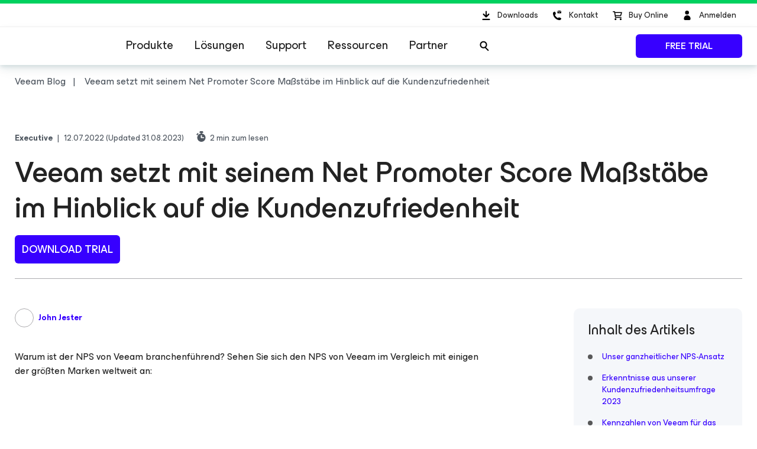

--- FILE ---
content_type: text/html; charset=UTF-8
request_url: https://www.veeam.com/blog/de/net-promoter-score.html
body_size: 38117
content:
<!doctype html>
<html lang="de" data-locale="de">
<head>
    <meta charset="UTF-8">
    <!-- title is in seo pack plugin-->
    <meta http-equiv="X-UA-Compatible" content="IE=edge,chrome=1">
    <meta name="viewport" content="width=device-width,initial-scale=1.0">

    <link rel="icon" href="//img.veeam.com/favicon/favicon-16x16.ico" sizes="16x16"/>
    <link rel="icon" href="//img.veeam.com/favicon/favicon-16x16.png" sizes="16x16"/>
    <link rel="icon" href="//img.veeam.com/favicon/favicon-32x32.png" sizes="32x32"/>
    <link rel="icon" href="//img.veeam.com/favicon/favicon-57x57.png" sizes="57x57"/>
    <link rel="icon" href="//img.veeam.com/favicon/favicon-76x76.png" sizes="76x76"/>
    <link rel="icon" href="//img.veeam.com/favicon/favicon-128x128.png" sizes="128x128"/>
    <link rel="icon" href="//img.veeam.com/favicon/favicon-192x192.png" sizes="192x192"/>
    <link rel="icon" href="//img.veeam.com/favicon/favicon-228x228.png" sizes="228x228"/>
    <!-- Android -->
    <link rel="shortcut icon" href="//img.veeam.com/favicon/favicon-196x196.png" sizes="196x196"/>
    <!-- iOS -->
    <link rel="apple-touch-icon" href="//img.veeam.com/favicon/favicon-120x120.png" sizes="120x120"/>
    <link rel="apple-touch-icon" href="//img.veeam.com/favicon/favicon-152x152.png" sizes="152x152"/>
    <link rel="apple-touch-icon" href="//img.veeam.com/favicon/favicon-180x180.png" sizes="180x180"/>

    <link href="https://www.veeam.com/blog/de/feed" title="Veeam Software Official Blog RSS Feed" type="application/rss+xml" rel="alternate">
    <link href="https://www.veeam.com/blog/de/feed/atom" title="Veeam Software Official Blog Atom Feed" type="application/atom+xml" rel="alternate">
    
    <link rel="preload" href="https://css.veeam.com/fonts/es-build-family/web/ES-Build.woff2" as="font" type="font/woff2" crossorigin="anonymous">

    <meta name='robots' content='index, follow, max-image-preview:large, max-snippet:-1, max-video-preview:-1' />
<link rel="alternate" hreflang="en" href="https://www.veeam.com/blog/net-promoter-score.html" />
<link rel="alternate" hreflang="de" href="https://www.veeam.com/blog/de/net-promoter-score.html" />
<link rel="alternate" hreflang="it" href="https://www.veeam.com/blog/it/net-promoter-score-2.html" />
<link rel="alternate" hreflang="ja" href="https://www.veeam.com/blog/jp/net-promoter-score.html" />
<link rel="alternate" hreflang="zh-hans" href="https://www.veeam.com/blog/cn/net-promoter-score.html" />
<link rel="alternate" hreflang="fr" href="https://www.veeam.com/blog/fr/net-promoter-score.html" />
<link rel="alternate" hreflang="es" href="https://www.veeam.com/blog/es/net-promoter-score.html" />
<link rel="alternate" hreflang="pt-pt" href="https://www.veeam.com/blog/pt/net-promoter-score.html" />
<link rel="alternate" hreflang="x-default" href="https://www.veeam.com/blog/net-promoter-score.html" />

	<!-- This site is optimized with the Yoast SEO plugin v23.7 - https://yoast.com/wordpress/plugins/seo/ -->
	<title>NPS von Veeam 2023: Führend in Sachen Kundenzufriedenheit</title>
	<meta name="description" content="Erfahren Sie, weshalb Veeam mit seinem Net Promoter Score 2023 weltweit führend in Sachen Kundenzufriedenheit ist." />
	<link rel="canonical" href="https://www.veeam.com/blog/de/net-promoter-score.html" />
	<meta property="og:locale" content="de_DE" />
	<meta property="og:type" content="article" />
	<meta property="og:title" content="NPS von Veeam 2023: Führend in Sachen Kundenzufriedenheit" />
	<meta property="og:description" content="Erfahren Sie, weshalb Veeam mit seinem Net Promoter Score 2023 weltweit führend in Sachen Kundenzufriedenheit ist." />
	<meta property="og:url" content="https://www.veeam.com/blog/de/net-promoter-score.html" />
	<meta property="og:site_name" content="Veeams Blog – Updates bei Virtualisierungstechnologien" />
	<meta property="article:publisher" content="https://www.facebook.com/VeeamSoftware" />
	<meta property="article:published_time" content="2022-07-12T13:48:03+00:00" />
	<meta property="article:modified_time" content="2023-08-31T06:46:47+00:00" />
	<meta property="og:image" content="https://img.veeam.com/blog/wp-content/uploads/2022/07/10104732/Blog-Post-text-small-size-20.jpg" />
	<meta property="og:image:width" content="1600" />
	<meta property="og:image:height" content="800" />
	<meta property="og:image:type" content="image/jpeg" />
	<meta name="author" content="John Jester" />
	<meta name="twitter:card" content="summary_large_image" />
	<meta name="twitter:creator" content="@veeam" />
	<meta name="twitter:site" content="@veeam" />
	<meta name="twitter:label1" content="Written by" />
	<meta name="twitter:data1" content="John Jester" />
	<meta name="twitter:label2" content="Est. reading time" />
	<meta name="twitter:data2" content="3 minutes" />
	<script type="application/ld+json" class="yoast-schema-graph">{"@context":"https://schema.org","@graph":[{"@type":["Article","BlogPosting"],"@id":"https://www.veeam.com/blog/de/net-promoter-score.html#article","isPartOf":{"@id":"https://www.veeam.com/blog/de/net-promoter-score.html"},"author":{"name":"John Jester","@id":"https://www.veeam.com/blog/de#/schema/person/35c299c61355aae9e151b538dc184f5b"},"headline":"Veeam setzt mit seinem Net Promoter Score Maßstäbe im Hinblick auf die Kundenzufriedenheit","datePublished":"2022-07-12T13:48:03+00:00","dateModified":"2023-08-31T06:46:47+00:00","mainEntityOfPage":{"@id":"https://www.veeam.com/blog/de/net-promoter-score.html"},"wordCount":425,"commentCount":0,"publisher":{"@id":"https://www.veeam.com/blog/de#organization"},"image":{"@id":"https://www.veeam.com/blog/de/net-promoter-score.html#primaryimage"},"thumbnailUrl":"https://img.veeam.com/blog/wp-content/uploads/2022/07/10104732/Blog-Post-text-small-size-20.jpg","articleSection":["Executive"],"inLanguage":"de-DE","potentialAction":[{"@type":"CommentAction","name":"Comment","target":["https://www.veeam.com/blog/de/net-promoter-score.html#respond"]}]},{"@type":"WebPage","@id":"https://www.veeam.com/blog/de/net-promoter-score.html","url":"https://www.veeam.com/blog/de/net-promoter-score.html","name":"NPS von Veeam 2023: Führend in Sachen Kundenzufriedenheit","isPartOf":{"@id":"https://www.veeam.com/blog/de#website"},"primaryImageOfPage":{"@id":"https://www.veeam.com/blog/de/net-promoter-score.html#primaryimage"},"image":{"@id":"https://www.veeam.com/blog/de/net-promoter-score.html#primaryimage"},"thumbnailUrl":"https://img.veeam.com/blog/wp-content/uploads/2022/07/10104732/Blog-Post-text-small-size-20.jpg","datePublished":"2022-07-12T13:48:03+00:00","dateModified":"2023-08-31T06:46:47+00:00","description":"Erfahren Sie, weshalb Veeam mit seinem Net Promoter Score 2023 weltweit führend in Sachen Kundenzufriedenheit ist.","breadcrumb":{"@id":"https://www.veeam.com/blog/de/net-promoter-score.html#breadcrumb"},"inLanguage":"de-DE","potentialAction":[{"@type":"ReadAction","target":["https://www.veeam.com/blog/de/net-promoter-score.html"]}]},{"@type":"ImageObject","inLanguage":"de-DE","@id":"https://www.veeam.com/blog/de/net-promoter-score.html#primaryimage","url":"https://img.veeam.com/blog/wp-content/uploads/2022/07/10104732/Blog-Post-text-small-size-20.jpg","contentUrl":"https://img.veeam.com/blog/wp-content/uploads/2022/07/10104732/Blog-Post-text-small-size-20.jpg","width":1600,"height":800},{"@type":"BreadcrumbList","@id":"https://www.veeam.com/blog/de/net-promoter-score.html#breadcrumb","itemListElement":[{"@type":"ListItem","position":1,"name":"Home","item":"https://www.veeam.com/blog/de"},{"@type":"ListItem","position":2,"name":"Veeam setzt mit seinem Net Promoter Score Maßstäbe im Hinblick auf die Kundenzufriedenheit"}]},{"@type":"WebSite","@id":"https://www.veeam.com/blog/de#website","url":"https://www.veeam.com/blog/de","name":"Veeams Blog – Updates bei Virtualisierungstechnologien","description":"Überlegungen und Updates zu Veeam-Lösungen. Bleiben Sie auf dem Laufenden zu Neuigkeiten rund um Virtualisierungstechnologien und diskutieren Sie mit!","publisher":{"@id":"https://www.veeam.com/blog/de#organization"},"potentialAction":[{"@type":"SearchAction","target":{"@type":"EntryPoint","urlTemplate":"https://www.veeam.com/blog/de?s={search_term_string}"},"query-input":{"@type":"PropertyValueSpecification","valueRequired":true,"valueName":"search_term_string"}}],"inLanguage":"de-DE"},{"@type":"Organization","@id":"https://www.veeam.com/blog/de#organization","name":"Veeam Software","alternateName":"Veeam","url":"https://www.veeam.com/blog/de","logo":{"@type":"ImageObject","inLanguage":"de-DE","@id":"https://www.veeam.com/blog/de#/schema/logo/image/","url":"https://img.veeam.com/blog/wp-content/uploads/2023/12/14175024/blog-logo2.png","contentUrl":"https://img.veeam.com/blog/wp-content/uploads/2023/12/14175024/blog-logo2.png","width":803,"height":803,"caption":"Veeam Software"},"image":{"@id":"https://www.veeam.com/blog/de#/schema/logo/image/"},"sameAs":["https://www.facebook.com/VeeamSoftware","https://x.com/veeam","https://instagram.com/veeam_software/","https://www.linkedin.com/companies/veeam-software","https://www.youtube.com/user/YouVeeam","https://en.wikipedia.org/wiki/Veeam"]},{"@type":"Person","@id":"https://www.veeam.com/blog/de#/schema/person/35c299c61355aae9e151b538dc184f5b","name":"John Jester","image":{"@type":"ImageObject","inLanguage":"de-DE","@id":"https://www.veeam.com/blog/de#/schema/person/image/","url":"https://img.veeam.com/blog/wp-content/uploads/2022/05/26190349/JohnJester1_c.jpg","contentUrl":"https://img.veeam.com/blog/wp-content/uploads/2022/05/26190349/JohnJester1_c.jpg","caption":"John Jester"},"description":"As Chief Revenue Officer (CRO), John leads Veeam’s go-to-market growth strategy and builds upon Veeam’s position as the #1 provider of Modern Data Protection solutions spanning Cloud, Virtual, Physical, Hybrid, SaaS and Kubernetes. Prior to Veeam, John spent three years at Google Cloud as VP of Customer Experience, responsible for ensuring customers adopt and realize value from Google Cloud. This included global leadership of Professional Services, Customer Success, Customer Support, Training, Cloud Certifications, and Customer Engagement through the Executive Briefing Center and Customer Advisory Boards. Prior to Google, John spent 20 years at Microsoft in numerous roles, including Corporate Vice President of Worldwide Customer Success, where he established a new organization to drive adoption of Microsoft's cloud services, Vice President Worldwide Specialist Sales, where he led enterprise specialist sales across the full suite of enterprise cloud services, including the transformation of the sales force to a cloud/subscription model, General Manager of Global Accounts with responsibility for Microsoft’s top 100 enterprise customers, General Manager of the UK Enterprise Business, and General Manager of the America’s Incubation Business to drive sales of the company’s new and acquired products. John attended George Mason University in Fairfax, VA, where he earned his bachelor’s degree in electrical engineering and a master’s in business administration. He lives in the Seattle area with his wife Kelly, and their two daughters. In his spare time, John enjoys golfing, cycling, and sports car racing.","url":"https://www.veeam.com/blog/de/author/john-jester"}]}</script>
	<!-- / Yoast SEO plugin. -->


<style id='classic-theme-styles-inline-css' type='text/css'>
/*! This file is auto-generated */
.wp-block-button__link{color:#fff;background-color:#32373c;border-radius:9999px;box-shadow:none;text-decoration:none;padding:calc(.667em + 2px) calc(1.333em + 2px);font-size:1.125em}.wp-block-file__button{background:#32373c;color:#fff;text-decoration:none}
</style>
<style id='global-styles-inline-css' type='text/css'>
:root{--wp--preset--aspect-ratio--square: 1;--wp--preset--aspect-ratio--4-3: 4/3;--wp--preset--aspect-ratio--3-4: 3/4;--wp--preset--aspect-ratio--3-2: 3/2;--wp--preset--aspect-ratio--2-3: 2/3;--wp--preset--aspect-ratio--16-9: 16/9;--wp--preset--aspect-ratio--9-16: 9/16;--wp--preset--color--black: #000000;--wp--preset--color--cyan-bluish-gray: #abb8c3;--wp--preset--color--white: #ffffff;--wp--preset--color--pale-pink: #f78da7;--wp--preset--color--vivid-red: #cf2e2e;--wp--preset--color--luminous-vivid-orange: #ff6900;--wp--preset--color--luminous-vivid-amber: #fcb900;--wp--preset--color--light-green-cyan: #7bdcb5;--wp--preset--color--vivid-green-cyan: #00d084;--wp--preset--color--pale-cyan-blue: #8ed1fc;--wp--preset--color--vivid-cyan-blue: #0693e3;--wp--preset--color--vivid-purple: #9b51e0;--wp--preset--gradient--vivid-cyan-blue-to-vivid-purple: linear-gradient(135deg,rgba(6,147,227,1) 0%,rgb(155,81,224) 100%);--wp--preset--gradient--light-green-cyan-to-vivid-green-cyan: linear-gradient(135deg,rgb(122,220,180) 0%,rgb(0,208,130) 100%);--wp--preset--gradient--luminous-vivid-amber-to-luminous-vivid-orange: linear-gradient(135deg,rgba(252,185,0,1) 0%,rgba(255,105,0,1) 100%);--wp--preset--gradient--luminous-vivid-orange-to-vivid-red: linear-gradient(135deg,rgba(255,105,0,1) 0%,rgb(207,46,46) 100%);--wp--preset--gradient--very-light-gray-to-cyan-bluish-gray: linear-gradient(135deg,rgb(238,238,238) 0%,rgb(169,184,195) 100%);--wp--preset--gradient--cool-to-warm-spectrum: linear-gradient(135deg,rgb(74,234,220) 0%,rgb(151,120,209) 20%,rgb(207,42,186) 40%,rgb(238,44,130) 60%,rgb(251,105,98) 80%,rgb(254,248,76) 100%);--wp--preset--gradient--blush-light-purple: linear-gradient(135deg,rgb(255,206,236) 0%,rgb(152,150,240) 100%);--wp--preset--gradient--blush-bordeaux: linear-gradient(135deg,rgb(254,205,165) 0%,rgb(254,45,45) 50%,rgb(107,0,62) 100%);--wp--preset--gradient--luminous-dusk: linear-gradient(135deg,rgb(255,203,112) 0%,rgb(199,81,192) 50%,rgb(65,88,208) 100%);--wp--preset--gradient--pale-ocean: linear-gradient(135deg,rgb(255,245,203) 0%,rgb(182,227,212) 50%,rgb(51,167,181) 100%);--wp--preset--gradient--electric-grass: linear-gradient(135deg,rgb(202,248,128) 0%,rgb(113,206,126) 100%);--wp--preset--gradient--midnight: linear-gradient(135deg,rgb(2,3,129) 0%,rgb(40,116,252) 100%);--wp--preset--font-size--small: 13px;--wp--preset--font-size--medium: 20px;--wp--preset--font-size--large: 36px;--wp--preset--font-size--x-large: 42px;--wp--preset--spacing--20: 0.44rem;--wp--preset--spacing--30: 0.67rem;--wp--preset--spacing--40: 1rem;--wp--preset--spacing--50: 1.5rem;--wp--preset--spacing--60: 2.25rem;--wp--preset--spacing--70: 3.38rem;--wp--preset--spacing--80: 5.06rem;--wp--preset--shadow--natural: 6px 6px 9px rgba(0, 0, 0, 0.2);--wp--preset--shadow--deep: 12px 12px 50px rgba(0, 0, 0, 0.4);--wp--preset--shadow--sharp: 6px 6px 0px rgba(0, 0, 0, 0.2);--wp--preset--shadow--outlined: 6px 6px 0px -3px rgba(255, 255, 255, 1), 6px 6px rgba(0, 0, 0, 1);--wp--preset--shadow--crisp: 6px 6px 0px rgba(0, 0, 0, 1);}:where(.is-layout-flex){gap: 0.5em;}:where(.is-layout-grid){gap: 0.5em;}body .is-layout-flex{display: flex;}.is-layout-flex{flex-wrap: wrap;align-items: center;}.is-layout-flex > :is(*, div){margin: 0;}body .is-layout-grid{display: grid;}.is-layout-grid > :is(*, div){margin: 0;}:where(.wp-block-columns.is-layout-flex){gap: 2em;}:where(.wp-block-columns.is-layout-grid){gap: 2em;}:where(.wp-block-post-template.is-layout-flex){gap: 1.25em;}:where(.wp-block-post-template.is-layout-grid){gap: 1.25em;}.has-black-color{color: var(--wp--preset--color--black) !important;}.has-cyan-bluish-gray-color{color: var(--wp--preset--color--cyan-bluish-gray) !important;}.has-white-color{color: var(--wp--preset--color--white) !important;}.has-pale-pink-color{color: var(--wp--preset--color--pale-pink) !important;}.has-vivid-red-color{color: var(--wp--preset--color--vivid-red) !important;}.has-luminous-vivid-orange-color{color: var(--wp--preset--color--luminous-vivid-orange) !important;}.has-luminous-vivid-amber-color{color: var(--wp--preset--color--luminous-vivid-amber) !important;}.has-light-green-cyan-color{color: var(--wp--preset--color--light-green-cyan) !important;}.has-vivid-green-cyan-color{color: var(--wp--preset--color--vivid-green-cyan) !important;}.has-pale-cyan-blue-color{color: var(--wp--preset--color--pale-cyan-blue) !important;}.has-vivid-cyan-blue-color{color: var(--wp--preset--color--vivid-cyan-blue) !important;}.has-vivid-purple-color{color: var(--wp--preset--color--vivid-purple) !important;}.has-black-background-color{background-color: var(--wp--preset--color--black) !important;}.has-cyan-bluish-gray-background-color{background-color: var(--wp--preset--color--cyan-bluish-gray) !important;}.has-white-background-color{background-color: var(--wp--preset--color--white) !important;}.has-pale-pink-background-color{background-color: var(--wp--preset--color--pale-pink) !important;}.has-vivid-red-background-color{background-color: var(--wp--preset--color--vivid-red) !important;}.has-luminous-vivid-orange-background-color{background-color: var(--wp--preset--color--luminous-vivid-orange) !important;}.has-luminous-vivid-amber-background-color{background-color: var(--wp--preset--color--luminous-vivid-amber) !important;}.has-light-green-cyan-background-color{background-color: var(--wp--preset--color--light-green-cyan) !important;}.has-vivid-green-cyan-background-color{background-color: var(--wp--preset--color--vivid-green-cyan) !important;}.has-pale-cyan-blue-background-color{background-color: var(--wp--preset--color--pale-cyan-blue) !important;}.has-vivid-cyan-blue-background-color{background-color: var(--wp--preset--color--vivid-cyan-blue) !important;}.has-vivid-purple-background-color{background-color: var(--wp--preset--color--vivid-purple) !important;}.has-black-border-color{border-color: var(--wp--preset--color--black) !important;}.has-cyan-bluish-gray-border-color{border-color: var(--wp--preset--color--cyan-bluish-gray) !important;}.has-white-border-color{border-color: var(--wp--preset--color--white) !important;}.has-pale-pink-border-color{border-color: var(--wp--preset--color--pale-pink) !important;}.has-vivid-red-border-color{border-color: var(--wp--preset--color--vivid-red) !important;}.has-luminous-vivid-orange-border-color{border-color: var(--wp--preset--color--luminous-vivid-orange) !important;}.has-luminous-vivid-amber-border-color{border-color: var(--wp--preset--color--luminous-vivid-amber) !important;}.has-light-green-cyan-border-color{border-color: var(--wp--preset--color--light-green-cyan) !important;}.has-vivid-green-cyan-border-color{border-color: var(--wp--preset--color--vivid-green-cyan) !important;}.has-pale-cyan-blue-border-color{border-color: var(--wp--preset--color--pale-cyan-blue) !important;}.has-vivid-cyan-blue-border-color{border-color: var(--wp--preset--color--vivid-cyan-blue) !important;}.has-vivid-purple-border-color{border-color: var(--wp--preset--color--vivid-purple) !important;}.has-vivid-cyan-blue-to-vivid-purple-gradient-background{background: var(--wp--preset--gradient--vivid-cyan-blue-to-vivid-purple) !important;}.has-light-green-cyan-to-vivid-green-cyan-gradient-background{background: var(--wp--preset--gradient--light-green-cyan-to-vivid-green-cyan) !important;}.has-luminous-vivid-amber-to-luminous-vivid-orange-gradient-background{background: var(--wp--preset--gradient--luminous-vivid-amber-to-luminous-vivid-orange) !important;}.has-luminous-vivid-orange-to-vivid-red-gradient-background{background: var(--wp--preset--gradient--luminous-vivid-orange-to-vivid-red) !important;}.has-very-light-gray-to-cyan-bluish-gray-gradient-background{background: var(--wp--preset--gradient--very-light-gray-to-cyan-bluish-gray) !important;}.has-cool-to-warm-spectrum-gradient-background{background: var(--wp--preset--gradient--cool-to-warm-spectrum) !important;}.has-blush-light-purple-gradient-background{background: var(--wp--preset--gradient--blush-light-purple) !important;}.has-blush-bordeaux-gradient-background{background: var(--wp--preset--gradient--blush-bordeaux) !important;}.has-luminous-dusk-gradient-background{background: var(--wp--preset--gradient--luminous-dusk) !important;}.has-pale-ocean-gradient-background{background: var(--wp--preset--gradient--pale-ocean) !important;}.has-electric-grass-gradient-background{background: var(--wp--preset--gradient--electric-grass) !important;}.has-midnight-gradient-background{background: var(--wp--preset--gradient--midnight) !important;}.has-small-font-size{font-size: var(--wp--preset--font-size--small) !important;}.has-medium-font-size{font-size: var(--wp--preset--font-size--medium) !important;}.has-large-font-size{font-size: var(--wp--preset--font-size--large) !important;}.has-x-large-font-size{font-size: var(--wp--preset--font-size--x-large) !important;}
:where(.wp-block-post-template.is-layout-flex){gap: 1.25em;}:where(.wp-block-post-template.is-layout-grid){gap: 1.25em;}
:where(.wp-block-columns.is-layout-flex){gap: 2em;}:where(.wp-block-columns.is-layout-grid){gap: 2em;}
:root :where(.wp-block-pullquote){font-size: 1.5em;line-height: 1.6;}
</style>
<link rel='stylesheet' id='wpml-blocks-css'  href='https://www.veeam.com/blog/wp-content/plugins/sitepress-multilingual-cms/dist/css/blocks/styles.css?ver=4.6.3' type='text/css' media='all' />
<link rel='stylesheet' id='frontend_style-css'  href='https://css.veeam.com/blog/styles/blog_51134238736039b99017cfec70428021.css?ver=6.6.2' type='text/css' media='all' />
<noscript><style>.lazyload[data-src]{display:none !important;}</style></noscript><style>.lazyload{background-image:none !important;}.lazyload:before{background-image:none !important;}</style><link rel="amphtml" href="https://www.veeam.com/blog/de/net-promoter-score.html?amp=1"><link rel="icon" href="https://img.veeam.com/blog/wp-content/uploads/2023/12/14182530/favicon-228x228-1-120x120.png" sizes="32x32" />
<link rel="icon" href="https://img.veeam.com/blog/wp-content/uploads/2023/12/14182530/favicon-228x228-1.png" sizes="192x192" />
<link rel="apple-touch-icon" href="https://img.veeam.com/blog/wp-content/uploads/2023/12/14182530/favicon-228x228-1.png" />
<meta name="msapplication-TileImage" content="https://img.veeam.com/blog/wp-content/uploads/2023/12/14182530/favicon-228x228-1.png" />

    <style>
        html, body {margin: 0; padding: 0;}
    </style>
</head>

<body class="post-template-default single single-post postid-149233 single-format-standard hp redesign2019">


<div>
    </div>


<div class="header">
<header class="header-component js-header-component">
    <div class="header-component__container">

        <div class="header-component__top additional-info">
            <div class="header-component__wrapper">
                <div class="header-component__text-message">
                                    </div>

                
<div class="header-component__user-controls ">
    <div class="header__download">
        <a href="/de/downloads.html?ad=top-sub-menu" class="site-control site-control--with-text">
            <svg class="site-control__icon" viewBox="0 0 40 40" xmlns="http://www.w3.org/2000/svg">
                <path d="M15.4835 28.0437C14.874 28.0437 14.3816 27.5471 14.3816 26.9326C14.3816 26.318 14.874 25.8215 15.4835 25.8215H26.502C27.1115 25.8215 27.6038 26.318 27.6038 26.9326C27.6038 27.5471 27.1115 28.0437 26.502 28.0437H15.4835ZM21.7709 23.2728C21.3405 23.7069 20.6415 23.7069 20.2111 23.2728L15.8037 18.8284C15.3733 18.3944 15.3733 17.6895 15.8037 17.2555C16.2341 16.8215 16.9331 16.8215 17.3635 17.2555L19.8909 19.8041V13.5992C19.8909 12.9846 20.3833 12.4881 20.9927 12.4881C21.6022 12.4881 22.0946 12.9846 22.0946 13.5992V19.8041L24.622 17.2555C25.0524 16.8215 25.7514 16.8215 26.1818 17.2555C26.6122 17.6895 26.6122 18.3944 26.1818 18.8284L21.7744 23.2728H21.7709Z"></path>
            </svg>
            <span class="site-control__text">Downloads</span>
        </a>
    </div>

    <div class="js-header-contact-us header__contact-us">
        <a href="javascript:void(0);" class="js-header-contact-us-toggle site-control" onclick="dataLayer.push({'event': 'VeeamEvent', 'eventCategory': 'Button', 'eventAction': 'click', 'eventLabel': 'Call Veeam', 'eventContext': 'Header'});">
            <svg class="site-control__icon" xmlns="http://www.w3.org/2000/svg" viewBox="0 0 40 40">
                <path fill-rule="evenodd" clip-rule="evenodd" d="M23.7941 14.0561C23.7536 14.0951 23.6725 14.0951 23.5915 14.0561L20.67 12.1654C20.8328 12.0107 21.076 11.895 21.3191 11.895H26.0672C26.3111 11.895 26.5542 11.9724 26.7163 12.1654L23.7941 14.0561ZM26.5675 24.7731L26.6647 24.9588V24.9581C27.0538 25.4208 27.0538 26.1613 26.5667 26.7168C26.0804 27.2724 25.4961 27.8272 24.7173 28.105H24.6201C21.4068 28.105 18.2908 26.7168 16.2461 24.3104C12.7403 20.5158 12.8376 15.9814 13.1294 15.5179C13.6171 14.8702 14.2014 14.3147 14.883 13.9448C14.9802 13.852 15.0775 13.7599 15.272 13.7599C15.7583 13.7599 16.2461 13.852 16.6351 14.1297L16.8304 14.2226C17.3174 14.5004 17.8037 17.3688 17.8037 17.5545C17.7065 18.0172 17.3167 18.3878 16.2461 19.2204C16.7324 20.3308 17.3167 21.3491 18.1935 22.2746C19.0696 23.2 20.1409 23.9398 21.3088 24.5882C21.5394 24.4129 21.7372 24.2583 21.9101 24.1233C22.4674 23.6881 22.7647 23.4558 23.0617 23.3849H23.257C23.2976 23.4044 23.4582 23.4523 23.6884 23.521C24.5562 23.78 26.4132 24.3341 26.5675 24.7731ZM24.038 14.7892L26.9595 12.8602H27V15.9084C27 16.2945 26.6751 16.6032 26.2698 16.6032H21.1975C20.7908 16.6032 20.4666 16.2945 20.4666 15.9084V12.8595L23.3476 14.7892C23.4537 14.8463 23.5723 14.8761 23.6928 14.8761C23.8133 14.8761 23.9319 14.8463 24.038 14.7892Z"></path>
            </svg>
            <span class="site-control__text">Kontakt</span>
        </a>
        <div class="site-dropdown">
            <div class="site-dropdown__inner">
                <div class="control-close-dropdown">
                    <a tabindex="-1" class="js-close-site-dropdown control-close-dropdown__button site-control">
                        <i class="control-close-dropdown__icon"></i>
                        <span class="control-close-dropdown__text">Schließen</span>
                    </a>
                </div>

                <div class="site-dropdown__title">
                    Kontaktieren Sie uns                </div>

                <a href="/de/salesinc.html?ad=Call_Veeam_Contact_Sales" class="site-dropdown__item" onclick="dataLayer.push
({'event': 'VeeamEvent', 'eventCategory': 'Button', 'eventAction': 'click', 'eventLabel': 'Call Veeam_Contact Sales', 'eventContext': 'Header'});">Kontakt zum Vertrieb</a>
                <a href="/de/support.html?ad=Call_Veeam_Technical_Support" class="site-dropdown__item" onclick="dataLayer.push
({'event': 'VeeamEvent', 'eventCategory': 'Button', 'eventAction': 'click', 'eventLabel': 'Call Veeam_Technical Support', 'eventContext': 'Header'});">Technischer Support</a>
            </div>
        </div>
    </div>

    <div class="header__shop">
        <a href="https://store.veeam.com/1620/purl-store?ad=top-sub-menu" class="site-control site-control--with-text">
            <svg class="site-control__icon" xmlns="http://www.w3.org/2000/svg" viewBox="0 0 40 40">
                <path fill-rule="evenodd" clip-rule="evenodd" d="M13 13.75C13 13.3358 13.3544 13 13.7917 13H16.1667C16.5574 13 16.8897 13.2701 16.9491 13.636L17.0894 14.5H28.0417C28.2901 14.5 28.5241 14.6105 28.6737 14.7984C28.8233 14.9862 28.8711 15.2298 28.8029 15.456L27.2195 20.706C27.1224 21.028 26.8118 21.25 26.4583 21.25H18.1856L18.4292 22.75H27.25C27.6872 22.75 28.0417 23.0858 28.0417 23.5C28.0417 23.9142 27.6872 24.25 27.25 24.25H17.75C17.3593 24.25 17.027 23.9799 16.9675 23.614L16.4955 20.7072C16.4775 20.6477 16.467 20.5852 16.4652 20.5206L15.6429 15.4573C15.6249 15.3977 15.6144 15.3351 15.6126 15.2705L15.4875 14.5H13.7917C13.3544 14.5 13 14.1642 13 13.75ZM17.333 16L17.942 19.75H25.8612L26.9921 16H17.333ZM16.1667 26.5C16.1667 25.6715 16.8756 25 17.75 25C18.6244 25 19.3333 25.6715 19.3333 26.5C19.3333 27.3284 18.6244 28 17.75 28C16.8756 28 16.1667 27.3284 16.1667 26.5ZM24.875 26.5C24.875 25.6716 25.5839 25 26.4583 25C27.3328 25 28.0417 25.6716 28.0417 26.5C28.0417 27.3284 27.3328 28 26.4583 28C25.5839 28 24.875 27.3284 24.875 26.5Z"></path>
            </svg>
            <span class="site-control__text">Buy Online</span>
        </a>
    </div>

    <div class="js-header-profile header__profle">
        <span class="js-header-profile-data hidden"></span>
                    <a href="/de/message.html" class="site-control site-control--with-text" onclick="dataLayer.push
({'event': 'VeeamEvent', 'eventCategory': 'Button', 'eventAction': 'click', 'eventLabel': 'Sign In', 'eventContext': 'Header'});">
                <svg class="site-control__icon" viewBox="0 0 40 40" xmlns="http://www.w3.org/2000/svg">
                    <ellipse cx="19.6678" cy="15.3146" rx="3.31457" ry="3.31457"></ellipse>
                    <path d="M25.6348 25.5898C25.6348 28.7018 23.112 27.91 20 27.91C16.888 27.91 14.3652 28.7018 14.3652 25.5898C14.3652 22.4778 16.888 19.9551 20 19.9551C23.112 19.9551 25.6348 22.4778 25.6348 25.5898Z"></path>
                </svg>
                <span class="site-control__text">Anmelden</span>
            </a>
            </div>

    <div class="hamburger-button site-control">
        <i class="hamburger-button__icon"></i>
        <span class="hamburger-button__text">Menü</span>
    </div>
</div>

            </div>
        </div>

        <div class="header-component__main-navigation">
            <div class="header-component__wrapper">
                <div class="header-component__item--logo-desktop logo">
                    <a class="logo__link" href="/de/" itemprop="url">
                        <img src="[data-uri]" class="logo__img lazyload" alt="Veeam Logo" width="164" height="48" data-src="//img.veeam.com/layout/2023/veeam.svg" decoding="async" data-eio-rwidth="164" data-eio-rheight="48" /><noscript><img src="//img.veeam.com/layout/2023/veeam.svg" class="logo__img" alt="Veeam Logo" width="164" height="48" data-eio="l" /></noscript>
                    </a>
                </div>

                <div class="header-component__navigation">
                    
<nav class="main-navigation">
    <ul class="main-navigation__items-container">

                    
            
            <li class="main-navigation__item" data-drop="products">
                <a href="javascript:void(0);" class="main-navigation__item-title">Produkte</a>
                <div class="main-navigation__submenu">
                                            <nav class="navigation-tabs js-navigation-tabs"
                             style="--navigation-tabs-background: #eef4f6">
                            <div class="navigation-tabs__container">
                                <div class="navigation-tabs__list">
                                                                            <button class="navigation-tabs__button navigation-tabs__button--active" data-index="0-products">
                                            <span class="navigation-tabs__button-title">Veeam-Portfolio</span>
                                                                                    </button>
                                                                            <button class="navigation-tabs__button " data-index="1-products">
                                            <span class="navigation-tabs__button-title">Data Resilience By Veeam</span>
                                                                                    </button>
                                                                            <button class="navigation-tabs__button " data-index="2-products">
                                            <span class="navigation-tabs__button-title">Kostenlose Community Editions</span>
                                                                                    </button>
                                                                            <button class="navigation-tabs__button " data-index="3-products">
                                            <span class="navigation-tabs__button-title">Kaufoptionen</span>
                                                                                    </button>
                                                                    </div>

                                <div class="navigation-tabs__content-container">
                                                                            <div class="navigation-tabs__content navigation-tabs__content--active" data-index="0-products" >
                                                                                            
                                                <div class="main-navigation__col-4">
                                                                                                                                                                        
<div class="list-of-links list-of-links--small-padding">
            <div class="list-of-links__title ">Veeam Data Platform</div>
            
    <ul class="list-of-links__links-container">
                                    
                                    <li class="list-of-links__links-item ">
                        <a
                            class="list-of-links__link caption"
                            href="/de/products/veeam-data-platform.html?ad=menu-products-portfolio"
                                                    >
                                                        <span>Selbstverwaltete Datensicherungssoftware für Hybrid- und Multi-Cloud-Umgebungen</span>                                                            <i class="list-of-links__icon icon-svg-next-arrow-menu"></i>
                                                    </a>
                                            </li>
                
                            
                                    <li class="list-of-links__links-item ">
                        <a
                            class="list-of-links__link "
                            href="/de/products/veeam-data-platform/software-appliance.html?ad=menu-products-portfolio"
                                                    >
                                                        <span>Veeam Software Appliance</span>                                                    </a>
                                                    <p class="list-of-links__caption caption">
                                Einfach zu implementieren, vom ersten Tag an sicher, von überall aus verwaltet                            </p>
                                            </li>
                
                        </ul>
</div>
                                                                                                                                                                                                                                
<div class="list-of-links ">
                <div class="list-of-links__section-title">Plattform-Editionen</div>
        
    <ul class="list-of-links__links-container">
                                    
                                    <li class="list-of-links__links-item ">
                        <a
                            class="list-of-links__link "
                            href="/de/products/veeam-data-platform/premium-edition.html?ad=menu-products-portfolio"
                                                    >
                                                        <span>Premium</span>                                                    </a>
                                                    <p class="list-of-links__caption caption">
                                Backup, Wiederherstellung, Datentransparenz und Resilienz                            </p>
                                            </li>
                
                            
                                    <li class="list-of-links__links-item ">
                        <a
                            class="list-of-links__link "
                            href="/de/products/veeam-data-platform/advanced-edition.html?ad=menu-products-portfolio"
                                                    >
                                                        <span>Advanced</span>                                                    </a>
                                                    <p class="list-of-links__caption caption">
                                Sicheres Backup, Wiederherstellung und Datentransparenz                            </p>
                                            </li>
                
                            
                                    <li class="list-of-links__links-item ">
                        <a
                            class="list-of-links__link "
                            href="/de/products/veeam-data-platform/foundation-edition.html?ad=menu-products-portfolio"
                                                    >
                                                        <span>Foundation</span>                                                    </a>
                                                    <p class="list-of-links__caption caption">
                                Sicheres Backup mit Sofortwiederherstellung                            </p>
                                            </li>
                
                            
                                    <li class="list-of-links__links-item ">
                        <a
                            class="list-of-links__link "
                            href="/de/products/veeam-data-platform/essentials.html?ad=menu-products-portfolio"
                                                    >
                                                        <span>Essentials</span>                                                    </a>
                                                    <p class="list-of-links__caption caption">
                                Backup, Wiederherstellung und Analysen für KMU                            </p>
                                            </li>
                
                        </ul>
</div>
                                                                                                                                                            </div>
                                                                                            
                                                <div class="main-navigation__col-4">
                                                                                                                                                                        
<div class="list-of-links list-of-links--small-padding">
            <div class="list-of-links__title ">Veeam Data Cloud</div>
            
    <ul class="list-of-links__links-container">
                                    
                                    <li class="list-of-links__links-item ">
                        <a
                            class="list-of-links__link caption"
                            href="/de/products/veeam-data-cloud.html?ad=menu-products-portfolio"
                                                    >
                                                        <span>Von Veeam gehostete Backup- und Speicherservices                                                            <i class="list-of-links__icon icon-svg-next-arrow-menu"></i>
                                                    </a>
                                            </li>
                
                        </ul>
</div>
                                                                                                                                                                                                                                
<div class="list-of-links ">
            
    <ul class="list-of-links__links-container">
                                    
                                    <li class="list-of-links__links-item ">
                        <a
                            class="list-of-links__link "
                            href="/de/products/saas/backup-microsoft-office-365.html?ad=menu-products-portfolio"
                                                    >
                                                        Backup-Service <i>für Microsoft 365</i>                                                    </a>
                                            </li>
                
                            
                                    <li class="list-of-links__links-item ">
                        <a
                            class="list-of-links__link "
                            href="/products/saas/microsoft-entra-id-backup-service.html?ad=menu-products-portfolio"
                                                    >
                                                        Backup Service <i>for Microsoft Entra ID</i>                                                    </a>
                                            </li>
                
                            
                                    <li class="list-of-links__links-item ">
                        <a
                            class="list-of-links__link "
                            href="/de/products/cloud/azure-backup.html?ad=menu-products-portfolio"
                                                    >
                                                        Backup-Service <i>für Microsoft Azure</i>                                                    </a>
                                            </li>
                
                            
                                    <li class="list-of-links__links-item ">
                        <a
                            class="list-of-links__link "
                            href="/products/saas/salesforce-backup-service.html?ad=menu-products-portfolio"
                                                    >
                                                        Backup Service <i>for Salesforce</i>                                                    </a>
                                            </li>
                
                            
                                    <li class="list-of-links__links-item ">
                        <a
                            class="list-of-links__link "
                            href="/de/products/veeam-data-cloud/cloud-storage-vault.html?ad=menu-products-portfolio"
                                                    >
                                                        Vault Cloud Storage                                                    </a>
                                            </li>
                
                        </ul>
</div>
                                                                                                                                                            </div>
                                                                                            
                                                <div class="main-navigation__col-4">
                                                                                                                                                                        
<div class="list-of-links list-of-links--small-padding">
            <div class="list-of-links__title ">Workloadspezifisch</div>
                    <div class="list-of-links__caption">Lösungen für individuelle Anwendungen</div>
    
    <ul class="list-of-links__links-container">
                                    
                                    <li class="list-of-links__links-item ">
                        <a
                            class="list-of-links__link "
                            href="/de/products/saas/backup-microsoft-office-365.html?ad=menu-products-portfolio"
                                                    >
                                                        Backup <i>für Microsoft 365</i>                                                    </a>
                                            </li>
                
                            
                                    <li class="list-of-links__links-item ">
                        <a
                            class="list-of-links__link "
                            href="/products/saas/microsoft-entra-id-backup.html?ad=menu-products-portfolio"
                                                    >
                                                        Backup <i>für Microsoft Entra ID</i>                                                    </a>
                                            </li>
                
                            
                                    <li class="list-of-links__links-item ">
                        <a
                            class="list-of-links__link "
                            href="/products/saas/salesforce-backup-service.html?ad=menu-products-portfolio"
                                                    >
                                                        Backup <i>für Salesforce</i>                                                    </a>
                                            </li>
                
                            
                                    <li class="list-of-links__links-item ">
                        <a
                            class="list-of-links__link "
                            href="/de/products/cloud/kubernetes-data-protection.html?ad=menu-products-portfolio"
                                                    >
                                                        Backup <i>für Kubernetes</i>                                                    </a>
                                            </li>
                
                            
                                    <li class="list-of-links__links-item ">
                        <a
                            class="list-of-links__link "
                            href="/de/products/cloud/aws-backup.html?ad=menu-products-portfolio"
                                                    >
                                                        Backup <i>für AWS</i>                                                    </a>
                                            </li>
                
                            
                                    <li class="list-of-links__links-item ">
                        <a
                            class="list-of-links__link "
                            href="/de/products/cloud/azure-backup.html?ad=menu-products-portfolio"
                                                    >
                                                        Backup <i>für Microsoft Azure</i>                                                    </a>
                                            </li>
                
                            
                                    <li class="list-of-links__links-item ">
                        <a
                            class="list-of-links__link "
                            href="/de/products/cloud/google-cloud-backup.html?ad=menu-products-portfolio"
                                                    >
                                                        Backup <i>für die Google Cloud</i>                                                    </a>
                                            </li>
                
                        </ul>
</div>
                                                                                                                                                            </div>
                                                                                                                                        <div class="main-navigation__col-12">
                                                    <div class="main-navigation__banner main-navigation__banner--vault-bg main-navigation__banner--dark-text" >
                                                        <div class="main-navigation__banner-wrapper">
                                                            <div class="main-navigation__banner-content">
                                                                <p class="main-navigation__banner-title"><span class="main-navigation__banner-subtitle">NEUE VERSION</span><br/><b class="like-title">Veeam Data Platform v13</b></p>
                                                                <p class="main-navigation__banner-subtitle">Vereinfachen Sie Ihre Abläufe und stärken Sie den Datenschutz mit dem bisher intelligentesten und sichersten Release von Veeam.</p>
                                                                                                                            </div>
                                                            <div class="main-navigation__banner-cta">
                                                                <a href="https://go.veeam.com/new-data-platform?ad=menu-products-portfolio" target="_blank" onclick="dataLayer.push({'event': 'VeeamEvent', 'eventCategory': 'button – promo banner', 'eventAction': 'click', 'eventLabel': 'jetzt entdecken'})" class="button-primary-white button-small">Jetzt entdecken</a>
                                                            </div>
                                                        </div>
                                                    </div>
                                                </div>
                                                                                    </div>
                                                                            <div class="navigation-tabs__content " data-index="1-products" >
                                                                                            
                                                <div class="main-navigation__col-4">
                                                                                                                                                                        
<div class="list-of-links ">
            
    <ul class="list-of-links__links-container">
                                    
                                    <li class="list-of-links__links-item list-of-links__links-item--no-top-padding list-of-links__links-item--no-bottom-padding">
                        <a
                            class="list-of-links__link caption"
                            href="/de/products/veeam-portfolio.html?ad=menu-products-portfolio-data-resilience"
                                                    >
                                                        <span>Umfassende Datenresilienz für Hybrid-Cloud-, Multi-Cloud- und SaaS-Daten</span>                                                            <i class="list-of-links__icon icon-svg-next-arrow-menu"></i>
                                                    </a>
                                            </li>
                
                        </ul>
</div>
                                                                                                                                                                                                                                
<div class="menu-chart menu-chart--de menu-chart--hidden-mobile">
        
                    <div class="menu-chart__image">
                            <a href="/de/products/veeam-portfolio.html?ad=menu-product-data-resilience-diagram">
                    <img src="[data-uri]" width="100%" alt="Veeam diagram" data-src="https://cdn.veeam.com/content/dam/veeam/de/public/images/menu_vdp_diagramm.png.web.1920.1920.webp" decoding="async" class="lazyload"><noscript><img src="https://cdn.veeam.com/content/dam/veeam/de/public/images/menu_vdp_diagramm.png.web.1920.1920.webp" width="100%" alt="Veeam diagram" data-eio="l"></noscript>
                </a>
                    </div>
    
    
    </div>
                                                                                                                                                            </div>
                                                                                            
                                                <div class="main-navigation__col-4">
                                                                                                                                                                        
<div class="list-of-links ">
            
    <ul class="list-of-links__links-container">
                                    
                                    <li class="list-of-links__links-item list-of-links__links-item--no-top-padding">
                        <a
                            class="list-of-links__link "
                            href="/de/products/veeam-portfolio/data-backup.html?ad=menu-products-portfolio-data-resilience"
                                                    >
                                                        <span>Datensicherung</span>                                                    </a>
                                                    <p class="list-of-links__caption caption">
                                Automatisierte Backup-Lösungen, die plattform- und standortübergreifend weiterentwickelt werden können                            </p>
                                            </li>
                
                            
                                    <li class="list-of-links__links-item ">
                        <a
                            class="list-of-links__link "
                            href="/de/products/veeam-portfolio/data-recovery.html?ad=menu-products-portfolio-data-resilience"
                                                    >
                                                        Datenwiederherstellung                                                    </a>
                                                    <p class="list-of-links__caption caption">
                                Wiederherstellungsvorgänge planen, testen, automatisieren und skalieren, um Unterbrechungen zu vermeiden                            </p>
                                            </li>
                
                            
                                    <li class="list-of-links__links-item ">
                        <a
                            class="list-of-links__link "
                            href="/de/products/veeam-portfolio/data-portability.html?ad=menu-products-portfolio-data-resilience"
                                                    >
                                                        Datenportabilität                                                    </a>
                                                    <p class="list-of-links__caption caption">
                                Verschieben und speichern Sie Ihre Daten genau dorthin, wo Sie sie brauchen – ohne Anbieterbindung                            </p>
                                            </li>
                
                            
                                    <li class="list-of-links__links-item ">
                        <a
                            class="list-of-links__link "
                            href="/de/products/veeam-portfolio/data-security.html?ad=menu-products-portfolio-data-resilience"
                                                    >
                                                        Datensicherheit                                                    </a>
                                                    <p class="list-of-links__caption caption">
                                Zero-Trust-Lösungen für die Sicherung, Erkennung und Wiederherstellung Ihrer Daten                            </p>
                                            </li>
                
                            
                                    <li class="list-of-links__links-item ">
                        <a
                            class="list-of-links__link "
                            href="/de/products/veeam-portfolio/data-intelligence.html?ad=menu-products-portfolio-data-resilience"
                                                    >
                                                        <span>Datenintelligenz</span>                                                    </a>
                                                    <p class="list-of-links__caption caption">
                                KI-gestützte Tools zur Automatisierung von Analysen, Verbesserung der Entscheidungsfindung und Gewährleistung der Sicherheit                            </p>
                                            </li>
                
                        </ul>
</div>
                                                                                                                                                            </div>
                                                                                                                                </div>
                                                                            <div class="navigation-tabs__content " data-index="2-products" >
                                                                                            
                                                <div class="main-navigation__col-4">
                                                                                                                                                                        
<div class="list-of-links ">
            <div class="list-of-links__title ">Hybrid- und Multi-Cloud-Umgebungen</div>
            
    <ul class="list-of-links__links-container">
                                    
                                    <li class="list-of-links__links-item ">
                        <a
                            class="list-of-links__link "
                            href="/de/products/free/backup-recovery.html?ad=menu-products-portfolio-free"
                                                    >
                                                        Veeam Backup &amp; Replication CE                                                    </a>
                                            </li>
                
                        </ul>
</div>
                                                                                                                                                                                                                                <div class="menu-spacer" style="height: 84px"></div>
                                                                                                                                                                                                                                
<div class="menu-chart menu-chart--de ">
        
    
    
            <div class="menu-chart__cta">
                                                                                    <div class="menu-chart__cta__button ">
                        <a class="button-tertiary-blue "
                           href="/de/products/downloads.html?ad=menu-products-portfolio-free" onclick="dataLayer.push({'event': 'VeeamEvent', 'eventCategory': 'link - navigation - link - navigation - products-portfolio-free', 'eventAction': 'click', 'eventLabel': 'all free tools'})"
                            >Alle kostenlosen Tools</a>
                    </div>
                                    </div>
    </div>
                                                                                                                                                            </div>
                                                                                            
                                                <div class="main-navigation__col-4">
                                                                                                                                                                        
<div class="list-of-links ">
            <div class="list-of-links__title ">Cloudbasiert</div>
            
    <ul class="list-of-links__links-container">
                                    
                                    <li class="list-of-links__links-item ">
                        <a
                            class="list-of-links__link "
                            href="/de/products/cloud/aws-backup.html?ad=menu-products-portfolio-free"
                                                    >
                                                        Veeam Backup  <i>for AWS</i> kostenlos                                                    </a>
                                            </li>
                
                            
                                    <li class="list-of-links__links-item ">
                        <a
                            class="list-of-links__link "
                            href="/de/products/cloud/azure-backup.html?ad=menu-products-portfolio-free"
                                                    >
                                                        Veeam Backup <i>for Microsoft Azure</i> kostenlos                                                    </a>
                                            </li>
                
                            
                                    <li class="list-of-links__links-item ">
                        <a
                            class="list-of-links__link "
                            href="/de/products/cloud/google-cloud-backup.html?ad=menu-products-portfolio-free"
                                                    >
                                                        Veeam Backup <i>for Google Cloud</i> kostenlos                                                    </a>
                                            </li>
                
                            
                                    <li class="list-of-links__links-item ">
                        <a
                            class="list-of-links__link "
                            href="/de/products/free/kubernetes.html?ad=menu-products-portfolio-free"
                                                    >
                                                        Veeam Kasten Free                                                    </a>
                                            </li>
                
                        </ul>
</div>
                                                                                                                                                            </div>
                                                                                            
                                                <div class="main-navigation__col-4">
                                                                                                                                                                        
<div class="list-of-links ">
            <div class="list-of-links__title ">SaaS</div>
            
    <ul class="list-of-links__links-container">
                                    
                                    <li class="list-of-links__links-item ">
                        <a
                            class="list-of-links__link "
                            href="/de/free-backup-microsoft-office-365.html?ad=menu-products-portfolio-free"
                                                    >
                                                        Veeam Backup <i>for Microsoft 365</i> CE                                                    </a>
                                            </li>
                
                            
                                    <li class="list-of-links__links-item ">
                        <a
                            class="list-of-links__link "
                            href="/de/products/free/insights-microsoft-office-365.html?ad=menu-products-portfolio-free"
                                                    >
                                                        Veeam Insights <i>for Microsoft 365</i>                                                    </a>
                                            </li>
                
                            
                                    <li class="list-of-links__links-item ">
                        <a
                            class="list-of-links__link "
                            href="/de/free-salesforce-backup.html?ad=menu-products-portfolio-free"
                                                    >
                                                        Veeam Backup <i>for Salesforce</i> CE                                                    </a>
                                            </li>
                
                        </ul>
</div>
                                                                                                                                                            </div>
                                                                                                                                </div>
                                                                            <div class="navigation-tabs__content " data-index="3-products" >
                                                                                            
                                                <div class="main-navigation__col-4">
                                                                                                                                                                        
<div class="menu-chart menu-chart--de menu-chart--bordered">
            <div class="menu-chart__title">Veeam Data Platform</div>
                <div class="menu-chart__text"><span>Selbstverwaltete Datensicherungssoftware für Hybrid- und Multi-Cloud-Umgebungen</span></div>
    
    
    
            <div class="menu-chart__cta">
                                                                                    <div class="menu-chart__cta__button ">
                        <a class="button-tertiary-blue button-tertiary-blue--small"
                           href="/de/products/veeam-data-platform/enterprise-packaging-pricing-options.html?ad=menu-products-portfolio-htb" onclick="dataLayer.push({'event': 'VeeamEvent', 'eventCategory': 'link - navigation - link - navigation - products-portfolio-htb', 'eventAction': 'click', 'eventLabel': 'packaging and purchasing options'})"
                            >Pakete und Enterprise-Editionen</a>
                    </div>
                                    </div>
    </div>
                                                                                                                                                                                                                                <div class="menu-spacer" style="height: 18px"></div>
                                                                                                                                                            </div>
                                                                                            
                                                <div class="main-navigation__col-4">
                                                                                                                                                                        
<div class="menu-chart menu-chart--de menu-chart--no-br menu-chart--bordered">
            <div class="menu-chart__title">Veeam Data Cloud</div>
                <div class="menu-chart__text"><span>Von Veeam gehostete Backup- und Speicherservices</div>
    
    
    
            <div class="menu-chart__cta">
                                                                                    <div class="menu-chart__cta__button ">
                        <a class="button-tertiary-blue button-tertiary-blue--small"
                           href="/de/products/veeam-data-cloud/purchasing-options.html?ad=menu-products-portfolio-htb" onclick="dataLayer.push({'event': 'VeeamEvent', 'eventCategory': 'link - navigation - link - navigation - products-portfolio-htb', 'eventAction': 'click', 'eventLabel': 'purchasing options'})"
                            >Kaufoptionen</a>
                    </div>
                                    </div>
    </div>
                                                                                                                                                            </div>
                                                                                            
                                                <div class="main-navigation__col-4">
                                                                                                                                                                        
<div class="menu-chart menu-chart--de menu-chart--small-padding menu-chart--bordered">
            <div class="menu-chart__title">Alle Veeam Produkte</div>
        
    
    
            <div class="menu-chart__cta">
                                                                                    <div class="menu-chart__cta__button ">
                        <a class="button-tertiary-blue button-tertiary-blue--small"
                           href="/de/partners/find-a-partner.html?ad=menu-products-portfolio-htb" onclick="dataLayer.push({'event': 'VeeamEvent', 'eventCategory': 'link - navigation - link - navigation - products-portfolio-htb', 'eventAction': 'click', 'eventLabel': 'find a reseller'})"
                            >Händler suchen</a>
                    </div>
                                                                                                    <div class="menu-chart__cta__button ">
                        <a class="button-tertiary-blue button-tertiary-blue--small"
                           href="https://store.veeam.com/1620/purl-store?ad=menu-products-portfolio-htb" onclick="dataLayer.push({'event': 'VeeamEvent', 'eventCategory': 'link - navigation - link - navigation - products-portfolio-htb', 'eventAction': 'click', 'eventLabel': 'buy online store'})"
                            >Buy Online</a>
                    </div>
                                    </div>
    </div>
                                                                                                                                                            </div>
                                                                                                                                </div>
                                                                    </div>
                            </div>
                        </nav>
                                    </div>
            </li>

                                
            
            <li class="main-navigation__item" data-drop="solutions">
                <a href="javascript:void(0);" class="main-navigation__item-title">Lösungen</a>
                <div class="main-navigation__submenu">
                                        <div class="main-navigation__submenu-container">
                        <div class="main-navigation__row">
                                                                                        
                                <div class="main-navigation__col-3 main-navigation--space-above-xs">
                                    
                                        
                                        
                                            
                                                
                                                
<div class="list-of-links ">
            <div class="list-of-links__title ">Anwendungsszenarien</div>
            
    <ul class="list-of-links__links-container">
                                    
                                    <li class="list-of-links__links-item ">
                        <a
                            class="list-of-links__link "
                            href="/de/solutions/data-security/ransomware-backup.html?ad=menu-solutions"
                                                    >
                                                        Sicherung und Wiederherstellung nach Ransomware-Angriffen                                                    </a>
                                            </li>
                
                            
                                    <li class="list-of-links__links-item ">
                        <a
                            class="list-of-links__link "
                            href="/de/solutions/hybrid-cloud-backup.html?ad=menu-solutions"
                                                    >
                                                        Hybrid Cloud                                                    </a>
                                            </li>
                
                        </ul>
</div>
                                            
                                    
                                        
                                        
                                            
                                                
                                                
<div class="list-of-links ">
            <div class="list-of-links__title ">Branchen</div>
            
    <ul class="list-of-links__links-container">
                                    
                                    <li class="list-of-links__links-item ">
                        <a
                            class="list-of-links__link "
                            href="/de/solutions/industry/government.html?ad=menu-solutions"
                                                    >
                                                        Behörden                                                    </a>
                                            </li>
                
                            
                                    <li class="list-of-links__links-item ">
                        <a
                            class="list-of-links__link "
                            href="/de/solutions/industry/education.html?ad=menu-solutions"
                                                    >
                                                        Bildungswesen                                                    </a>
                                            </li>
                
                            
                                    <li class="list-of-links__links-item ">
                        <a
                            class="list-of-links__link "
                            href="/de/solutions/industry/financial-services.html?ad=menu-solutions"
                                                    >
                                                        Finanzdienstleistungen und Versicherungen                                                    </a>
                                            </li>
                
                            
                                    <li class="list-of-links__links-item ">
                        <a
                            class="list-of-links__link "
                            href="/de/solutions/industry/healthcare.html?ad=menu-solutions"
                                                    >
                                                        Gesundheitswesen                                                    </a>
                                            </li>
                
                            
                
                        </ul>
</div>
                                            
                                    
                                </div>
                                                            
                                <div class="main-navigation__col-3 main-navigation--space-above-xs">
                                    
                                        
                                        
                                            
                                                
                                                
<div class="list-of-links ">
            <div class="list-of-links__title ">Unternehmenstyp</div>
            
    <ul class="list-of-links__links-container">
                                    
                                    <li class="list-of-links__links-item ">
                        <a
                            class="list-of-links__link "
                            href="/de//solutions/enterprise.html?ad=menu-solutions-business-type"
                                                    >
                                                        Enterprise-Level                                                    </a>
                                            </li>
                
                            
                                    <li class="list-of-links__links-item ">
                        <a
                            class="list-of-links__link "
                            href="/de/solutions/small-business.html?ad=menu-solutions-business-type"
                                                    >
                                                        KMU                                                    </a>
                                            </li>
                
                            
                                    <li class="list-of-links__links-item ">
                        <a
                            class="list-of-links__link "
                            href="/de/solutions/service-providers.html?ad=menu-solutions-business-type"
                                                    >
                                                        Serviceprovider                                                    </a>
                                            </li>
                
                        </ul>
</div>
                                            
                                    
                                        
                                        
                                            
                                                
                                                
<div class="list-of-links ">
            <div class="list-of-links__title ">Dienste</div>
            
    <ul class="list-of-links__links-container">
                                    
                                    <li class="list-of-links__links-item ">
                        <a
                            class="list-of-links__link "
                            href="/de/solutions/services/cyber-extortion-readiness-and-response.html?ad=menu-solutions"
                                                    >
                                                        Reaktion auf Cyber-Erpressung                                                    </a>
                                            </li>
                
                            
                                    <li class="list-of-links__links-item ">
                        <a
                            class="list-of-links__link "
                            href="/de/products/veeam-data-platform/cyber-secure.html?ad=menu-solutions"
                                                    >
                                                        Cyber Secure Program                                                    </a>
                                            </li>
                
                        </ul>
</div>
                                            
                                    
                                </div>
                                                            
                                <div class="main-navigation__col-3 main-navigation--space-above-xs">
                                    
                                        
                                        
                                            
                                                
                                                
<div class="list-of-links ">
            <div class="list-of-links__title ">Alliance-Technologien</div>
            
    <ul class="list-of-links__links-container">
                                    
                                    <li class="list-of-links__links-item ">
                        <a
                            class="list-of-links__link "
                            href="/de/solutions/alliance-partner.html?ad=menu-solutions"
                                                    >
                                                        Alle Veeam Alliance Partner​                                                            <i class="list-of-links__icon icon-svg-next-arrow-menu"></i>
                                                    </a>
                                            </li>
                
                            
                                    <li class="list-of-links__links-item ">
                        <a
                            class="list-of-links__link "
                            href="/de/solutions/alliance-partner/aws.html?ad=menu-solutions"
                                                    >
                                                        AWS                                                    </a>
                                            </li>
                
                            
                                    <li class="list-of-links__links-item ">
                        <a
                            class="list-of-links__link "
                            href="/de/solutions/alliance-partner/cisco.html?ad=menu-solutions"
                                                    >
                                                        Cisco                                                    </a>
                                            </li>
                
                            
                                    <li class="list-of-links__links-item ">
                        <a
                            class="list-of-links__link "
                            href="/de/solutions/alliance-partner/google.html?ad=menu-solutions"
                                                    >
                                                        Google                                                    </a>
                                            </li>
                
                            
                                    <li class="list-of-links__links-item ">
                        <a
                            class="list-of-links__link "
                            href="/de/solutions/alliance-partner/hpe.html?ad=menu-solutions"
                                                    >
                                                        HPE                                                    </a>
                                            </li>
                
                            
                                    <li class="list-of-links__links-item ">
                        <a
                            class="list-of-links__link "
                            href="/de/solutions/alliance-partner/lenovo.html?ad=menu-solutions"
                                                    >
                                                        Lenovo                                                    </a>
                                            </li>
                
                            
                                    <li class="list-of-links__links-item ">
                        <a
                            class="list-of-links__link "
                            href="/de/solutions/alliance-partner/microsoft.html?ad=menu-solutions"
                                                    >
                                                        Microsoft                                                    </a>
                                            </li>
                
                            
                                    <li class="list-of-links__links-item ">
                        <a
                            class="list-of-links__link "
                            href="/de/solutions/alliance-partner/vmware.html?ad=menu-solutions"
                                                    >
                                                        VMware                                                    </a>
                                            </li>
                
                            
                                    <li class="list-of-links__links-item ">
                        <a
                            class="list-of-links__link "
                            href="/solutions/alliance-partner/integrations-qualifications.html?ad=menu-solutions"
                                                    >
                                                        Alliance Partner-Integrationen und -Qualifikationen                                                    </a>
                                            </li>
                
                        </ul>
</div>
                                            
                                    
                                </div>
                                                            
                                <div class="main-navigation__col-3 main-navigation--space-above-xs">
                                    
                                        
                                        
                                            
                                                <div class="list-of-links--custom">

                                                    <div class="list-of-links__title">Umgebung</div>
                                                    <ul class="list-of-links__links-container">

                                                                                                                    <li class="list-of-links__links-item">
                                                                <span>Cloud</span>
                                                                                                                                                                                                                                                                                                                                                        <a class="list-of-links__link-inline" href="/de/products/cloud/aws-backup.html?ad=menu-solutions" >AWS</a>
                                                                                                                                                                                                                                                                                                                                                                                                                                                                                                    <a class="list-of-links__link-inline" href="/de/products/cloud/azure-backup.html?ad=menu-solutions" >Azure</a>
                                                                                                                                                                                                                                                                                                                                                                                                                                                                                                    <a class="list-of-links__link-inline" href="/de/products/cloud/google-cloud-backup.html?ad=menu-solutions" >Google</a>
                                                                                                                                                                                                                                                                                                                                                                                                                                                                                                    <a class="list-of-links__link-inline" href="/de/products/cloud/kubernetes-data-protection.html?ad=menu-solutions" >Kubernetes</a>
                                                                                                                                                                                                                                                                        </li>
                                                                                                                    <li class="list-of-links__links-item">
                                                                <span>Virtuell</span>
                                                                                                                                                                                                                                                                                                                                                        <a class="list-of-links__link-inline" href="/de/products/virtual/vmware-backup-recovery.html?ad=menu-solutions" >VMware</a>
                                                                                                                                                                                                                                                                                                                                                                                                                                                                                                    <a class="list-of-links__link-inline" href="/de/products/virtual/hyper-v-backup-recovery.html?ad=menu-solutions" >Hyper-V</a>
                                                                                                                                                                                                                                                                                                                                                                                                                                                                                                    <a class="list-of-links__link-inline" href="/de/products/virtual/nutanix-backup-recovery.html?ad=menu-solutions" >Nutanix AHV</a>
                                                                                                                                                                                                                                                                                                                                                                                                                                                                                                    <a class="list-of-links__link-inline" href="/de/products/virtual/kvm-backup-recovery.html?ad=menu-solutions" >Oracle Linux VM</a>
                                                                                                                                                                                                                                                                                                                                                                                                                                                                                                    <a class="list-of-links__link-inline" href="/de/products/virtual/kvm-backup-recovery.html?ad=menu-solutions" >RHV</a>
                                                                                                                                                                                                                                                                                                                                                                                                                                                                                                    <a class="list-of-links__link-inline" href="/de/products/virtual/proxmox-backup-recovery.html?ad=menu-solutions" >Proxmox</a>
                                                                                                                                                                                                                                                                                                                                                                                                                                                                                </li>
                                                                                                                    <li class="list-of-links__links-item">
                                                                <span>Physisch</span>
                                                                                                                                                                                                                                                                                                                                                        <a class="list-of-links__link-inline" href="/de/products/physical/windows-backup-recovery.html?ad=menu-solutions" >Windows</a>
                                                                                                                                                                                                                                                                                                                                                                                                                                                                                                    <a class="list-of-links__link-inline" href="/de/products/physical/linux-backup-recovery.html?ad=menu-solutions" >Linux</a>
                                                                                                                                                                                                                                                                                                                                                                                                                                                                                                    <a class="list-of-links__link-inline" href="/de/products/physical/mac-backup-recovery.html?ad=menu-solutions" >MacOS</a>
                                                                                                                                                                                                                                                                                                                                                                                                                                                                                                    <a class="list-of-links__link-inline" href="/de/products/physical/ibm-aix-oracle-solaris-backup-recovery.html?ad=menu-solutions" >Unix</a>
                                                                                                                                                                                                                                                                                                                                                                                                                                                                                                    <a class="list-of-links__link-inline" href="/de/products/physical/nas-backup-recovery.html?ad=menu-solutions" >NAS</a>
                                                                                                                                                                                                                                                                        </li>
                                                                                                                    <li class="list-of-links__links-item">
                                                                <span>Anwendungen</span>
                                                                                                                                                                                                                                                                                                                                                        <a class="list-of-links__link-inline" href="/de/products/applications/explorers-microsoft-backup-recovery.html?ad=menu-solutions" >Microsoft</a>
                                                                                                                                                                                                                                                                                                                                                                                                                                                                                                    <a class="list-of-links__link-inline" href="/de/products/applications/oracle-backup-recovery.html?ad=menu-solutions" >Oracle</a>
                                                                                                                                                                                                                                                                                                                                                                                                                                                                                                    <a class="list-of-links__link-inline" href="/de/products/applications/sap-hana-backup-recovery.html?ad=menu-solutions" >SAP Hana</a>
                                                                                                                                                                                                                                                                                                                                                                                                                                                                                                    <a class="list-of-links__link-inline" href="/de/products/physical/linux-backup-recovery.html?ad=menu-solutions" >PostgreSQL</a>
                                                                                                                                                                                                                                                                                                                                                                                                                                                                                                    <a class="list-of-links__link-inline" href="/de/products/applications/mongodb-backup-recovery.html?ad=menu-solutions" >MongoDB</a>
                                                                                                                                                                                                                                                                        </li>
                                                                                                                    <li class="list-of-links__links-item">
                                                                <span>SaaS</span>
                                                                                                                                                                                                                                                                                                                                                        <a class="list-of-links__link-inline" href="/de/products/saas/backup-microsoft-office-365.html?ad=menu-solutions" >Microsoft 365</a>
                                                                                                                                                                                                                                                                                                                                                                                                                                                                                                        <br/>
                                                                                                                                                <a class="list-of-links__link-inline" href="/products/saas/microsoft-entra-id-backup.html?ad=menu-solutions" >Microsoft Entra ID</a>
                                                                                                                                                                                                                                                                                                                                                                                                                                                                                                    <a class="list-of-links__link-inline" href="/de/products/saas/salesforce-backup.html?ad=menu-solutions" >Salesforce</a>
                                                                                                                                                                                                                                                                        </li>
                                                        
                                                    </ul>
                                                </div>

                                            
                                    
                                </div>
                                                    </div>
                    </div>
                                    </div>
            </li>

                                
            
            <li class="main-navigation__item" data-drop="support">
                <a href="javascript:void(0);" class="main-navigation__item-title">Support</a>
                <div class="main-navigation__submenu">
                                        <div class="main-navigation__submenu-container">
                        <div class="main-navigation__row">
                                                                                        
                                <div class="main-navigation__col-4 main-navigation--space-above-xs">
                                    
                                        
                                        
                                            
                                                
                                                
<div class="list-of-links ">
            <div class="list-of-links__title ">Support anfordern</div>
            
    <ul class="list-of-links__links-container">
                                    
                                    <li class="list-of-links__links-item ">
                        <a
                            class="list-of-links__link "
                            href="/de/support.html?ad=menu-support"
                                                    >
                                                        Support                                                            <i class="list-of-links__icon icon-svg-next-arrow-menu"></i>
                                                    </a>
                                            </li>
                
                            
                                    <li class="list-of-links__links-item ">
                        <a
                            class="list-of-links__link "
                            href="https://my.veeam.com/open-case/step-1?ad=menu-support"
                                                    >
                                                        Support-Case öffnen                                                    </a>
                                            </li>
                
                            
                                    <li class="list-of-links__links-item ">
                        <a
                            class="list-of-links__link "
                            href="https://my.veeam.com/my-cases?ad=menu-support"
                                                    >
                                                        Support-Cases nachverfolgen                                                    </a>
                                            </li>
                
                            
                                    <li class="list-of-links__links-item ">
                        <a
                            class="list-of-links__link "
                            href="/de/legal/support-policy.html?ad=menu-support"
                                                    >
                                                        Support-Richtlinien                                                    </a>
                                            </li>
                
                        </ul>
</div>
                                            
                                    
                                        
                                        
                                            
                                                
                                                
<div class="list-of-links ">
            <div class="list-of-links__title ">Renewal Center</div>
            
    <ul class="list-of-links__links-container">
                                    
                                    <li class="list-of-links__links-item ">
                        <a
                            class="list-of-links__link "
                            href="/de/products/buy/renewal.html?ad=menu-support"
                                                    >
                                                        Vertragsverlängerungen                                                    </a>
                                            </li>
                
                        </ul>
</div>
                                            
                                    
                                        
                                        
                                            
                                                
                                                
<div class="list-of-links ">
            <div class="list-of-links__title ">Dienste</div>
            
    <ul class="list-of-links__links-container">
                                    
                                    <li class="list-of-links__links-item ">
                        <a
                            class="list-of-links__link "
                            href="/customer-success.html?ad=menu-support"
                                                    >
                                                        Veeam Customer Success                                                    </a>
                                            </li>
                
                        </ul>
</div>
                                            
                                    
                                </div>
                                                            
                                <div class="main-navigation__col-4 main-navigation--space-above-xs">
                                    
                                        
                                        
                                            
                                                
                                                
<div class="list-of-links ">
            <div class="list-of-links__title ">Schulung und Weiterbildung</div>
            
    <ul class="list-of-links__links-container">
                                    
                                    <li class="list-of-links__links-item ">
                        <a
                            class="list-of-links__link "
                            href="/de/support/training/veeam-university.html?ad=menu-support"
                                                    >
                                                        Veeam University                                                    </a>
                                            </li>
                
                            
                                    <li class="list-of-links__links-item ">
                        <a
                            class="list-of-links__link "
                            href="/de/support/training/kubernetes-learning.html?ad=menu-support"
                                                    >
                                                        Kubernetes Learning Portal                                                    </a>
                                            </li>
                
                        </ul>
</div>
                                            
                                    
                                        
                                        
                                            
                                                
                                                
<div class="list-of-links ">
            <div class="list-of-links__title ">Support-Ressourcen</div>
            
    <ul class="list-of-links__links-container">
                                    
                                    <li class="list-of-links__links-item ">
                        <a
                            class="list-of-links__link "
                            href="/veeam-data-cloud/change-log.html?ad=menu-support"
                                                    >
                                                        Veeam Data Cloud – Änderungsliste                                                    </a>
                                            </li>
                
                            
                                    <li class="list-of-links__links-item ">
                        <a
                            class="list-of-links__link "
                            href="/de/support/help-center-technical-documentation.html?ad=menu-support"
                                                    >
                                                        Technische Dokumentation                                                    </a>
                                            </li>
                
                            
                                    <li class="list-of-links__links-item ">
                        <a
                            class="list-of-links__link "
                            href="/de/knowledge-base.html?ad=menu-support"
                                                    >
                                                        Knowledge Base                                                    </a>
                                            </li>
                
                            
                                    <li class="list-of-links__links-item ">
                        <a
                            class="list-of-links__link "
                            href="https://docs.kasten.io/?ad=menu-support"
                                                    >
                                                        Technische Dokumentation zu Kasten                                                            <i class="list-of-links__icon icon-svg-go-away-arrow"></i>
                                                    </a>
                                            </li>
                
                            
                                    <li class="list-of-links__links-item ">
                        <a
                            class="list-of-links__link "
                            href="https://kb.kasten.io/knowledge?ad=menu-support"
                                                    >
                                                        Kasten Knowledge Base                                                            <i class="list-of-links__icon icon-svg-go-away-arrow"></i>
                                                    </a>
                                            </li>
                
                        </ul>
</div>
                                            
                                    
                                </div>
                                                            
                                <div class="main-navigation__col-4 main-navigation--space-above-xs">
                                    
                                        
                                        
                                            
                                                
                                                
<div class="list-of-links ">
            <div class="list-of-links__title ">Downloads</div>
            
    <ul class="list-of-links__links-container">
                                    
                                    <li class="list-of-links__links-item ">
                        <a
                            class="list-of-links__link "
                            href="/de/products/downloads.html?ad=menu-support"
                                                    >
                                                        Alle Produkt-Downloads                                                            <i class="list-of-links__icon icon-svg-next-arrow-menu"></i>
                                                    </a>
                                            </li>
                
                        </ul>
</div>
                                            
                                    
                                        
                                        
                                            
                                                
                                                
<div class="list-of-links ">
            <div class="list-of-links__title ">Community</div>
            
    <ul class="list-of-links__links-container">
                                    
                                    <li class="list-of-links__links-item ">
                        <a
                            class="list-of-links__link "
                            href="https://community.veeam.com/?ad=menu-support"
                                                    >
                                                        Community Resource Hub                                                    </a>
                                            </li>
                
                            
                                    <li class="list-of-links__links-item ">
                        <a
                            class="list-of-links__link "
                            href="/support/vanguard.html?ad=menu-support"
                                                    >
                                                        Community-Experten                                                    </a>
                                            </li>
                
                            
                                    <li class="list-of-links__links-item ">
                        <a
                            class="list-of-links__link "
                            href="https://forums.veeam.com/?ad=menu-support"
                                                    >
                                                        Technische Foren                                                    </a>
                                            </li>
                
                        </ul>
</div>
                                            
                                    
                                </div>
                                                    </div>
                    </div>
                                    </div>
            </li>

                                
            
            <li class="main-navigation__item" data-drop="resources">
                <a href="javascript:void(0);" class="main-navigation__item-title">Ressourcen</a>
                <div class="main-navigation__submenu">
                                        <div class="main-navigation__submenu-container">
                        <div class="main-navigation__row">
                                                                                        
                                <div class="main-navigation__col-4 main-navigation--space-above-xs">
                                    
                                        
                                        
                                            
                                                
                                                
<div class="list-of-links ">
            <div class="list-of-links__title ">Ressourcensammlung</div>
            
    <ul class="list-of-links__links-container">
                                    
                                    <li class="list-of-links__links-item ">
                        <a
                            class="list-of-links__link "
                            href="/de/resources/whitepapers.html?ad=menu-resources"
                                                    >
                                                        Whitepaper                                                    </a>
                                            </li>
                
                            
                                    <li class="list-of-links__links-item ">
                        <a
                            class="list-of-links__link "
                            href="/de/resources.html?content_types%5B%5D=solution-brief&page=1&ad=menu-resources"
                                                    >
                                                        Lösungsübersichten                                                    </a>
                                            </li>
                
                            
                                    <li class="list-of-links__links-item ">
                        <a
                            class="list-of-links__link "
                            href="/de/resources-analysts-reports.html?ad=menu-resources"
                                                    >
                                                        Analysten-Report                                                    </a>
                                            </li>
                
                            
                                    <li class="list-of-links__links-item ">
                        <a
                            class="list-of-links__link "
                            href="/de/resources.html?ad=menu-resources"
                                                    >
                                                        Alle Ressourcen                                                            <i class="list-of-links__icon icon-svg-next-arrow-menu"></i>
                                                    </a>
                                            </li>
                
                        </ul>
</div>
                                            
                                    
                                        
                                        
                                            
                                                
                                                
<div class="list-of-links ">
            <div class="list-of-links__title ">Success Stories</div>
            
    <ul class="list-of-links__links-container">
                                    
                                    <li class="list-of-links__links-item ">
                        <a
                            class="list-of-links__link "
                            href="/de/resources/customer-stories.html?ad=menu-resources"
                                                    >
                                                        Alle Success Stories                                                            <i class="list-of-links__icon icon-svg-next-arrow-menu"></i>
                                                    </a>
                                            </li>
                
                        </ul>
</div>
                                            
                                    
                                        
                                        
                                            
                                                
                                                
<div class="list-of-links ">
            <div class="list-of-links__title ">Blog</div>
            
    <ul class="list-of-links__links-container">
                                    
                                    <li class="list-of-links__links-item ">
                        <a
                            class="list-of-links__link "
                            href="/blog/de/?ad=menu-resources"
                                                    >
                                                        Veeam-Blog                                                    </a>
                                            </li>
                
                        </ul>
</div>
                                            
                                    
                                        
                                        
                                            
                                                
                                                
<div class="list-of-links ">
            <div class="list-of-links__title ">Glossar</div>
            
    <ul class="list-of-links__links-container">
                                    
                                    <li class="list-of-links__links-item ">
                        <a
                            class="list-of-links__link "
                            href="/glossary.html?ad=menu-resources"
                                                    >
                                                        Veeam-Glossar (Englisch)                                                    </a>
                                            </li>
                
                        </ul>
</div>
                                            
                                    
                                </div>
                                                            
                                <div class="main-navigation__col-4 main-navigation--space-above-xs">
                                    
                                        
                                        
                                            
                                                
                                                
<div class="list-of-links ">
            <div class="list-of-links__title ">Events und Webinare​</div>
            
    <ul class="list-of-links__links-container">
                                    
                                    <li class="list-of-links__links-item ">
                        <a
                            class="list-of-links__link "
                            href="/veeamon?ad=menu-resources"
                                                    >
                                                        VeeamON                                                    </a>
                                            </li>
                
                            
                                    <li class="list-of-links__links-item ">
                        <a
                            class="list-of-links__link "
                            href="/de/resources/events.html?ad=menu-resources"
                                                    >
                                                        Events                                                    </a>
                                            </li>
                
                            
                                    <li class="list-of-links__links-item ">
                        <a
                            class="list-of-links__link "
                            href="/de/resources/webinars.html?ad=menu-resources"
                                                    >
                                                        Kommende Webinare                                                    </a>
                                            </li>
                
                            
                                    <li class="list-of-links__links-item ">
                        <a
                            class="list-of-links__link "
                            href="/de/resources/videos.html?content_types[]=recorded-webinar&page=1&ad=menu-resources"
                                                    >
                                                        On-demand-Webinare                                                    </a>
                                            </li>
                
                        </ul>
</div>
                                            
                                    
                                        
                                        
                                            
                                                
                                                
<div class="list-of-links ">
            <div class="list-of-links__title ">Produktdemos</div>
            
    <ul class="list-of-links__links-container">
                                    
                                    <li class="list-of-links__links-item ">
                        <a
                            class="list-of-links__link "
                            href="/de/products/veeam-data-platform/security-demos.html?ad=menu-resources"
                                                    >
                                                        Demo zur On-Demand-Plattform                                                    </a>
                                            </li>
                
                            
                                    <li class="list-of-links__links-item ">
                        <a
                            class="list-of-links__link "
                            href="/de/resources/product-demo.html?ad=menu-resources"
                                                    >
                                                        Nächste Produktdemo                                                    </a>
                                            </li>
                
                            
                                    <li class="list-of-links__links-item ">
                        <a
                            class="list-of-links__link "
                            href="/de/resources/videos.html?content_types%5B%5D=recorded-product-demo&ad=menu-resources"
                                                    >
                                                        On-demand-Produktdemos                                                    </a>
                                            </li>
                
                        </ul>
</div>
                                            
                                    
                                </div>
                                                            
                                <div class="main-navigation__col-4 main-navigation--space-above-xs">
                                    
                                        
                                        
                                            
                                                
                                                
<div class="list-of-links ">
            <div class="list-of-links__title ">Resilienz-Benchmarking</div>
            
    <ul class="list-of-links__links-container">
                                    
                                    <li class="list-of-links__links-item ">
                        <a
                            class="list-of-links__link "
                            href="/data-resilience-maturity-model.html?ad=menu-resources"
                                                    >
                                                        Data Resilience Maturity Model                                                    </a>
                                            </li>
                
                        </ul>
</div>
                                            
                                    
                                        
                                        
                                            
                                                
                                                
<div class="list-of-links ">
            <div class="list-of-links__title ">Schutz vor Cyberangriffen</div>
            
    <ul class="list-of-links__links-container">
                                    
                
                            
                                    <li class="list-of-links__links-item ">
                        <a
                            class="list-of-links__link "
                            href="/resource/video/cyber-resiliency.html?ad=menu-resources"
                                                    >
                                                        Videos zu Cyberresilienz                                                    </a>
                                            </li>
                
                        </ul>
</div>
                                            
                                    
                                </div>
                                                    </div>
                    </div>
                                    </div>
            </li>

                                
            
            <li class="main-navigation__item" data-drop="partners">
                <a href="javascript:void(0);" class="main-navigation__item-title">Partner</a>
                <div class="main-navigation__submenu">
                                        <div class="main-navigation__submenu-container">
                        <div class="main-navigation__row">
                                                            <div class="main-navigation__col-12">
                                    <div class="list-of-links--standalone">
                                                                                <a
                                            class="list-of-links__link button-tertiary-blue"
                                            href="/de/partners/become-a-partner.html?ad=menu-partners"
                                                                                    >
                                            WARUM MIT VEEAM ZUSAMMENARBEITEN?                                        </a>
                                    </div>
                                </div>
                                                                                        
                                <div class="main-navigation__col-4 ">
                                    
                                        
                                        
                                            
                                                
                                                
<div class="list-of-links ">
            <div class="list-of-links__title ">Partner werden</div>
            
    <ul class="list-of-links__links-container">
                                    
                                    <li class="list-of-links__links-item ">
                        <a
                            class="list-of-links__link "
                            href="/de/partners/propartner.html?ad=menu-partners"
                                                    >
                                                        Value-Added Reseller                                                    </a>
                                            </li>
                
                            
                                    <li class="list-of-links__links-item ">
                        <a
                            class="list-of-links__link "
                            href="/de/become-a-partner/service-providers.html?ad=menu-partners"
                                                    >
                                                        Serviceprovider                                                    </a>
                                            </li>
                
                            
                                    <li class="list-of-links__links-item ">
                        <a
                            class="list-of-links__link "
                            href="/de/partners/global-systems-integrators.html?ad=menu-partners"
                                                    >
                                                        Globaler Systemintegrator                                                    </a>
                                            </li>
                
                            
                                    <li class="list-of-links__links-item ">
                        <a
                            class="list-of-links__link "
                            href="/partners/alliance-partner-technical-programs.html?ad=menu-partners"
                                                    >
                                                        Technology Alliance                                                    </a>
                                            </li>
                
                        </ul>
</div>
                                            
                                    
                                </div>
                                                            
                                <div class="main-navigation__col-4 ">
                                    
                                        
                                        
                                            
                                                
                                                
<div class="list-of-links ">
            <div class="list-of-links__title ">Partner suchen</div>
            
    <ul class="list-of-links__links-container">
                                    
                                    <li class="list-of-links__links-item ">
                        <a
                            class="list-of-links__link "
                            href="/de/partners/find-a-partner.html?ad=menu-partners"
                                                    >
                                                        Partner suchen                                                    </a>
                                            </li>
                
                        </ul>
</div>
                                            
                                    
                                </div>
                                                            
                                <div class="main-navigation__col-4 ">
                                    
                                        
                                        
                                            
                                                
                                                
<div class="list-of-links ">
            <div class="list-of-links__title ">Ressourcen für Partner</div>
            
    <ul class="list-of-links__links-container">
                                    
                                    <li class="list-of-links__links-item ">
                        <a
                            class="list-of-links__link "
                            href="https://propartner.veeam.com/?ad=menu-partners"
                                                    >
                                                        ProPartner-Portal                                                    </a>
                                            </li>
                
                        </ul>
</div>
                                            
                                    
                                </div>
                                                    </div>
                    </div>
                                    </div>
            </li>

                                
    </ul>
</nav>



                    
<nav class="adaptive-navigation">
    <div class="control-close-dropdown">
        <a tabindex="-1" class="js-close-mobile-menu control-close-dropdown__button">
            <i class="control-close-dropdown__icon"></i>
            <span class="control-close-dropdown__text">Schließen</span>
        </a>
    </div>
    <ul class="adaptive-navigation__items-container">
        <li class="adaptive-navigation__item">
            <div class="adaptive-navigation__title">Menü</div>
        </li>
        
        
        <li class="adaptive-navigation__item" data-drop="products">
                            <span class="adaptive-navigation__item-title">Produkte<i class="adaptive-navigation__item-arrow icon-svg-next-arrow-menu"></i></span>
                <nav class="adaptive-submenu">
                    <a class="adaptive-submenu__anchor"><i class="adaptive-navigation__item-arrow icon-svg-back-arrow-menu"></i>Produkte</a>
                    <div class="adaptive-submenu__container">
                        
                                                   <nav class="navigation-tabs js-navigation-tabs"
                                 style="--navigation-tabs-background: #fff">
                                <div class="navigation-tabs__container">
                                    <div class="navigation-tabs__content-container">
                                                                                    <button class="navigation-tabs__button" data-index="0-products-mobile">
                                                <span class="navigation-tabs__button-title">
                                                    <span>Veeam-Portfolio</span>
                                                     <i class="navigation-tabs__button-arrow icon-svg-arrow-down"></i>
                                                </span>
                                                                                            </button>

                                            <div class="navigation-tabs__content navigation-tabs__content--active" data-index="0-products-mobile" >
                                                                                                    
                                                                                                                                                                        
<div class="list-of-links list-of-links--small-padding">
            <div class="list-of-links__title ">Veeam Data Platform</div>
            
    <ul class="list-of-links__links-container">
                                    
                                    <li class="list-of-links__links-item ">
                        <a
                            class="list-of-links__link caption"
                            href="/de/products/veeam-data-platform.html?ad=menu-products"
                                                    >
                                                        <span>Selbstverwaltete Datensicherungssoftware für Hybrid- und Multi-Cloud-Umgebungen</span>                                                            <i class="list-of-links__icon icon-svg-next-arrow-menu"></i>
                                                    </a>
                                            </li>
                
                            
                                    <li class="list-of-links__links-item ">
                        <a
                            class="list-of-links__link "
                            href="/de/products/veeam-data-platform/software-appliance.html?ad=menu-products"
                                                    >
                                                        <span>Veeam Software Appliance</span>                                                    </a>
                                                    <p class="list-of-links__caption caption">
                                Einfach zu implementieren, vom ersten Tag an sicher, von überall aus verwaltet                            </p>
                                            </li>
                
                        </ul>
</div>
                                                                                                                                                                                                                                
<div class="list-of-links ">
                <div class="list-of-links__section-title">Plattform-Editionen</div>
        
    <ul class="list-of-links__links-container">
                                    
                                    <li class="list-of-links__links-item ">
                        <a
                            class="list-of-links__link "
                            href="/de/products/veeam-data-platform/premium-edition.html?ad=menu-products"
                                                    >
                                                        <span>Premium</span>                                                    </a>
                                                    <p class="list-of-links__caption caption">
                                Backup, Wiederherstellung, Datentransparenz und Resilienz                            </p>
                                            </li>
                
                            
                                    <li class="list-of-links__links-item ">
                        <a
                            class="list-of-links__link "
                            href="/de/products/veeam-data-platform/advanced-edition.html?ad=menu-products"
                                                    >
                                                        <span>Advanced</span>                                                    </a>
                                                    <p class="list-of-links__caption caption">
                                Sicheres Backup, Wiederherstellung und Datentransparenz                            </p>
                                            </li>
                
                            
                                    <li class="list-of-links__links-item ">
                        <a
                            class="list-of-links__link "
                            href="/de/products/veeam-data-platform/foundation-edition.html?ad=menu-products"
                                                    >
                                                        <span>Foundation</span>                                                    </a>
                                                    <p class="list-of-links__caption caption">
                                Sicheres Backup mit Sofortwiederherstellung                            </p>
                                            </li>
                
                            
                                    <li class="list-of-links__links-item ">
                        <a
                            class="list-of-links__link "
                            href="/de/products/veeam-data-platform/essentials.html?ad=menu-products"
                                                    >
                                                        <span>Essentials</span>                                                    </a>
                                                    <p class="list-of-links__caption caption">
                                Backup, Wiederherstellung und Analysen für KMU                            </p>
                                            </li>
                
                        </ul>
</div>
                                                                                                                                                                                                                
                                                                                                                                                                        
<div class="list-of-links list-of-links--small-padding">
            <div class="list-of-links__title ">Veeam Data Cloud</div>
            
    <ul class="list-of-links__links-container">
                                    
                                    <li class="list-of-links__links-item ">
                        <a
                            class="list-of-links__link caption"
                            href="/de/products/veeam-data-cloud.html?ad=menu-products"
                                                    >
                                                        <span>Von Veeam gehostete Backup- und Speicherservices                                                            <i class="list-of-links__icon icon-svg-next-arrow-menu"></i>
                                                    </a>
                                            </li>
                
                        </ul>
</div>
                                                                                                                                                                                                                                
<div class="list-of-links ">
            
    <ul class="list-of-links__links-container">
                                    
                                    <li class="list-of-links__links-item ">
                        <a
                            class="list-of-links__link "
                            href="/de/products/saas/backup-microsoft-office-365.html?ad=menu-products"
                                                    >
                                                        Backup-Service <i>für Microsoft 365</i>                                                    </a>
                                            </li>
                
                            
                                    <li class="list-of-links__links-item ">
                        <a
                            class="list-of-links__link "
                            href="/products/saas/microsoft-entra-id-backup-service.html?ad=menu-products"
                                                    >
                                                        Backup Service <i>for Microsoft Entra ID</i>                                                    </a>
                                            </li>
                
                            
                                    <li class="list-of-links__links-item ">
                        <a
                            class="list-of-links__link "
                            href="/de/products/cloud/azure-backup.html?ad=menu-products"
                                                    >
                                                        Backup-Service <i>für Microsoft Azure</i>                                                    </a>
                                            </li>
                
                            
                                    <li class="list-of-links__links-item ">
                        <a
                            class="list-of-links__link "
                            href="/products/saas/salesforce-backup-service.html?ad=menu-products"
                                                    >
                                                        Backup Service <i>for Salesforce</i>                                                    </a>
                                            </li>
                
                            
                                    <li class="list-of-links__links-item ">
                        <a
                            class="list-of-links__link "
                            href="/de/products/veeam-data-cloud/cloud-storage-vault.html?ad=menu-products"
                                                    >
                                                        Vault Cloud Storage                                                    </a>
                                            </li>
                
                        </ul>
</div>
                                                                                                                                                                                                                
                                                                                                                                                                        
<div class="list-of-links list-of-links--small-padding">
            <div class="list-of-links__title ">Workloadspezifisch</div>
                    <div class="list-of-links__caption">Lösungen für individuelle Anwendungen</div>
    
    <ul class="list-of-links__links-container">
                                    
                                    <li class="list-of-links__links-item ">
                        <a
                            class="list-of-links__link "
                            href="/de/products/saas/backup-microsoft-office-365.html?ad=menu-products"
                                                    >
                                                        Backup <i>für Microsoft 365</i>                                                    </a>
                                            </li>
                
                            
                                    <li class="list-of-links__links-item ">
                        <a
                            class="list-of-links__link "
                            href="/products/saas/microsoft-entra-id-backup.html?ad=menu-products"
                                                    >
                                                        Backup <i>für Microsoft Entra ID</i>                                                    </a>
                                            </li>
                
                            
                                    <li class="list-of-links__links-item ">
                        <a
                            class="list-of-links__link "
                            href="/products/saas/salesforce-backup-service.html?ad=menu-products"
                                                    >
                                                        Backup <i>für Salesforce</i>                                                    </a>
                                            </li>
                
                            
                                    <li class="list-of-links__links-item ">
                        <a
                            class="list-of-links__link "
                            href="/de/products/cloud/kubernetes-data-protection.html?ad=menu-products"
                                                    >
                                                        Backup <i>für Kubernetes</i>                                                    </a>
                                            </li>
                
                            
                                    <li class="list-of-links__links-item ">
                        <a
                            class="list-of-links__link "
                            href="/de/products/cloud/aws-backup.html?ad=menu-products"
                                                    >
                                                        Backup <i>für AWS</i>                                                    </a>
                                            </li>
                
                            
                                    <li class="list-of-links__links-item ">
                        <a
                            class="list-of-links__link "
                            href="/de/products/cloud/azure-backup.html?ad=menu-products"
                                                    >
                                                        Backup <i>für Microsoft Azure</i>                                                    </a>
                                            </li>
                
                            
                                    <li class="list-of-links__links-item ">
                        <a
                            class="list-of-links__link "
                            href="/de/products/cloud/google-cloud-backup.html?ad=menu-products"
                                                    >
                                                        Backup <i>für die Google Cloud</i>                                                    </a>
                                            </li>
                
                        </ul>
</div>
                                                                                                                                                                                                        </div>
                                                                                    <button class="navigation-tabs__button" data-index="1-products-mobile">
                                                <span class="navigation-tabs__button-title">
                                                    <span>Data Resilience By Veeam</span>
                                                     <i class="navigation-tabs__button-arrow icon-svg-arrow-down"></i>
                                                </span>
                                                                                            </button>

                                            <div class="navigation-tabs__content " data-index="1-products-mobile" >
                                                                                                    
                                                                                                                                                                        
<div class="list-of-links ">
            
    <ul class="list-of-links__links-container">
                                    
                                    <li class="list-of-links__links-item list-of-links__links-item--no-top-padding list-of-links__links-item--no-bottom-padding">
                        <a
                            class="list-of-links__link caption"
                            href="/de/products/veeam-portfolio.html?ad=menu-products"
                                                    >
                                                        <span>Umfassende Datenresilienz für Hybrid-Cloud-, Multi-Cloud- und SaaS-Daten</span>                                                            <i class="list-of-links__icon icon-svg-next-arrow-menu"></i>
                                                    </a>
                                            </li>
                
                        </ul>
</div>
                                                                                                                                                                                                                                
<div class="menu-chart menu-chart--de menu-chart--hidden-mobile">
        
                    <div class="menu-chart__image">
                            <a href="/de/products/veeam-portfolio.html?ad=menu-product-data-resilience-diagram">
                    <img src="[data-uri]" width="100%" alt="Veeam diagram" data-src="https://cdn.veeam.com/content/dam/veeam/de/public/images/menu_vdp_diagramm.png.web.1920.1920.webp" decoding="async" class="lazyload"><noscript><img src="https://cdn.veeam.com/content/dam/veeam/de/public/images/menu_vdp_diagramm.png.web.1920.1920.webp" width="100%" alt="Veeam diagram" data-eio="l"></noscript>
                </a>
                    </div>
    
    
    </div>
                                                                                                                                                                                                                
                                                                                                                                                                        
<div class="list-of-links ">
            
    <ul class="list-of-links__links-container">
                                    
                                    <li class="list-of-links__links-item list-of-links__links-item--no-top-padding">
                        <a
                            class="list-of-links__link "
                            href="/de/products/veeam-portfolio/data-backup.html?ad=menu-products"
                                                    >
                                                        <span>Datensicherung</span>                                                    </a>
                                                    <p class="list-of-links__caption caption">
                                Automatisierte Backup-Lösungen, die plattform- und standortübergreifend weiterentwickelt werden können                            </p>
                                            </li>
                
                            
                                    <li class="list-of-links__links-item ">
                        <a
                            class="list-of-links__link "
                            href="/de/products/veeam-portfolio/data-recovery.html?ad=menu-products"
                                                    >
                                                        Datenwiederherstellung                                                    </a>
                                                    <p class="list-of-links__caption caption">
                                Wiederherstellungsvorgänge planen, testen, automatisieren und skalieren, um Unterbrechungen zu vermeiden                            </p>
                                            </li>
                
                            
                                    <li class="list-of-links__links-item ">
                        <a
                            class="list-of-links__link "
                            href="/de/products/veeam-portfolio/data-portability.html?ad=menu-products"
                                                    >
                                                        Datenportabilität                                                    </a>
                                                    <p class="list-of-links__caption caption">
                                Verschieben und speichern Sie Ihre Daten genau dorthin, wo Sie sie brauchen – ohne Anbieterbindung                            </p>
                                            </li>
                
                            
                                    <li class="list-of-links__links-item ">
                        <a
                            class="list-of-links__link "
                            href="/de/products/veeam-portfolio/data-security.html?ad=menu-products"
                                                    >
                                                        Datensicherheit                                                    </a>
                                                    <p class="list-of-links__caption caption">
                                Zero-Trust-Lösungen für die Sicherung, Erkennung und Wiederherstellung Ihrer Daten                            </p>
                                            </li>
                
                            
                                    <li class="list-of-links__links-item ">
                        <a
                            class="list-of-links__link "
                            href="/de/products/veeam-portfolio/data-intelligence.html?ad=menu-products"
                                                    >
                                                        <span>Datenintelligenz</span>                                                    </a>
                                                    <p class="list-of-links__caption caption">
                                KI-gestützte Tools zur Automatisierung von Analysen, Verbesserung der Entscheidungsfindung und Gewährleistung der Sicherheit                            </p>
                                            </li>
                
                        </ul>
</div>
                                                                                                                                                                                                        </div>
                                                                                    <button class="navigation-tabs__button" data-index="2-products-mobile">
                                                <span class="navigation-tabs__button-title">
                                                    <span>Kostenlose Community Editions</span>
                                                     <i class="navigation-tabs__button-arrow icon-svg-arrow-down"></i>
                                                </span>
                                                                                            </button>

                                            <div class="navigation-tabs__content " data-index="2-products-mobile" >
                                                                                                    
                                                                                                                                                                        
<div class="list-of-links ">
            <div class="list-of-links__title ">Hybrid- und Multi-Cloud-Umgebungen</div>
            
    <ul class="list-of-links__links-container">
                                    
                                    <li class="list-of-links__links-item ">
                        <a
                            class="list-of-links__link "
                            href="/de/products/free/backup-recovery.html?ad=menu-products"
                                                    >
                                                        Veeam Backup &amp; Replication CE                                                    </a>
                                            </li>
                
                        </ul>
</div>
                                                                                                                                                                                                                                <div class="menu-spacer" style="height: 84px"></div>
                                                                                                                                                                                                                                
<div class="menu-chart menu-chart--de ">
        
    
    
            <div class="menu-chart__cta">
                                                                                    <div class="menu-chart__cta__button ">
                        <a class="button-tertiary-blue "
                           href="/de/products/downloads.html?ad=menu-products" onclick="dataLayer.push({'event': 'VeeamEvent', 'eventCategory': 'link - navigation - link - navigation - products-portfolio-free', 'eventAction': 'click', 'eventLabel': 'all free tools'})"
                            >Alle kostenlosen Tools</a>
                    </div>
                                    </div>
    </div>
                                                                                                                                                                                                                
                                                                                                                                                                        
<div class="list-of-links ">
            <div class="list-of-links__title ">Cloudbasiert</div>
            
    <ul class="list-of-links__links-container">
                                    
                                    <li class="list-of-links__links-item ">
                        <a
                            class="list-of-links__link "
                            href="/de/products/cloud/aws-backup.html?ad=menu-products"
                                                    >
                                                        Veeam Backup  <i>for AWS</i> kostenlos                                                    </a>
                                            </li>
                
                            
                                    <li class="list-of-links__links-item ">
                        <a
                            class="list-of-links__link "
                            href="/de/products/cloud/azure-backup.html?ad=menu-products"
                                                    >
                                                        Veeam Backup <i>for Microsoft Azure</i> kostenlos                                                    </a>
                                            </li>
                
                            
                                    <li class="list-of-links__links-item ">
                        <a
                            class="list-of-links__link "
                            href="/de/products/cloud/google-cloud-backup.html?ad=menu-products"
                                                    >
                                                        Veeam Backup <i>for Google Cloud</i> kostenlos                                                    </a>
                                            </li>
                
                            
                                    <li class="list-of-links__links-item ">
                        <a
                            class="list-of-links__link "
                            href="/de/products/free/kubernetes.html?ad=menu-products"
                                                    >
                                                        Veeam Kasten Free                                                    </a>
                                            </li>
                
                        </ul>
</div>
                                                                                                                                                                                                                
                                                                                                                                                                        
<div class="list-of-links ">
            <div class="list-of-links__title ">SaaS</div>
            
    <ul class="list-of-links__links-container">
                                    
                                    <li class="list-of-links__links-item ">
                        <a
                            class="list-of-links__link "
                            href="/de/free-backup-microsoft-office-365.html?ad=menu-products"
                                                    >
                                                        Veeam Backup <i>for Microsoft 365</i> CE                                                    </a>
                                            </li>
                
                            
                                    <li class="list-of-links__links-item ">
                        <a
                            class="list-of-links__link "
                            href="/de/products/free/insights-microsoft-office-365.html?ad=menu-products"
                                                    >
                                                        Veeam Insights <i>for Microsoft 365</i>                                                    </a>
                                            </li>
                
                            
                                    <li class="list-of-links__links-item ">
                        <a
                            class="list-of-links__link "
                            href="/de/free-salesforce-backup.html?ad=menu-products"
                                                    >
                                                        Veeam Backup <i>for Salesforce</i> CE                                                    </a>
                                            </li>
                
                        </ul>
</div>
                                                                                                                                                                                                        </div>
                                                                                    <button class="navigation-tabs__button" data-index="3-products-mobile">
                                                <span class="navigation-tabs__button-title">
                                                    <span>Kaufoptionen</span>
                                                     <i class="navigation-tabs__button-arrow icon-svg-arrow-down"></i>
                                                </span>
                                                                                            </button>

                                            <div class="navigation-tabs__content " data-index="3-products-mobile" >
                                                                                                    
                                                                                                                                                                        
<div class="menu-chart menu-chart--de menu-chart--bordered">
            <div class="menu-chart__title">Veeam Data Platform</div>
                <div class="menu-chart__text"><span>Selbstverwaltete Datensicherungssoftware für Hybrid- und Multi-Cloud-Umgebungen</span></div>
    
    
    
            <div class="menu-chart__cta">
                                                                                    <div class="menu-chart__cta__button ">
                        <a class="button-tertiary-blue button-tertiary-blue--small"
                           href="/de/products/veeam-data-platform/enterprise-packaging-pricing-options.html?ad=menu-products" onclick="dataLayer.push({'event': 'VeeamEvent', 'eventCategory': 'link - navigation - link - navigation - products-portfolio-htb', 'eventAction': 'click', 'eventLabel': 'packaging and purchasing options'})"
                            >Pakete und Enterprise-Editionen</a>
                    </div>
                                    </div>
    </div>
                                                                                                                                                                                                                                <div class="menu-spacer" style="height: 18px"></div>
                                                                                                                                                                                                                
                                                                                                                                                                        
<div class="menu-chart menu-chart--de menu-chart--no-br menu-chart--bordered">
            <div class="menu-chart__title">Veeam Data Cloud</div>
                <div class="menu-chart__text"><span>Von Veeam gehostete Backup- und Speicherservices</div>
    
    
    
            <div class="menu-chart__cta">
                                                                                    <div class="menu-chart__cta__button ">
                        <a class="button-tertiary-blue button-tertiary-blue--small"
                           href="/de/products/veeam-data-cloud/purchasing-options.html?ad=menu-products" onclick="dataLayer.push({'event': 'VeeamEvent', 'eventCategory': 'link - navigation - link - navigation - products-portfolio-htb', 'eventAction': 'click', 'eventLabel': 'purchasing options'})"
                            >Kaufoptionen</a>
                    </div>
                                    </div>
    </div>
                                                                                                                                                                                                                
                                                                                                                                                                        
<div class="menu-chart menu-chart--de menu-chart--small-padding menu-chart--bordered">
            <div class="menu-chart__title">Alle Veeam Produkte</div>
        
    
    
            <div class="menu-chart__cta">
                                                                                    <div class="menu-chart__cta__button ">
                        <a class="button-tertiary-blue button-tertiary-blue--small"
                           href="/de/partners/find-a-partner.html?ad=menu-products" onclick="dataLayer.push({'event': 'VeeamEvent', 'eventCategory': 'link - navigation - link - navigation - products-portfolio-htb', 'eventAction': 'click', 'eventLabel': 'find a reseller'})"
                            >Händler suchen</a>
                    </div>
                                                                                                    <div class="menu-chart__cta__button ">
                        <a class="button-tertiary-blue button-tertiary-blue--small"
                           href="https://store.veeam.com/1620/purl-store?ad=menu-products" onclick="dataLayer.push({'event': 'VeeamEvent', 'eventCategory': 'link - navigation - link - navigation - products-portfolio-htb', 'eventAction': 'click', 'eventLabel': 'buy online store'})"
                            >Buy Online</a>
                    </div>
                                    </div>
    </div>
                                                                                                                                                                                                        </div>
                                                                            </div>
                                </div>
                            </nav>
                                           </div>
                </nav>
                    </li>

        
        
        <li class="adaptive-navigation__item" data-drop="solutions">
                            <span class="adaptive-navigation__item-title">Lösungen<i class="adaptive-navigation__item-arrow icon-svg-next-arrow-menu"></i></span>
                <nav class="adaptive-submenu">
                    <a class="adaptive-submenu__anchor"><i class="adaptive-navigation__item-arrow icon-svg-back-arrow-menu"></i>Lösungen</a>
                    <div class="adaptive-submenu__container">
                        
                                                                           
                            
                                
                                
                                
                                    
                                    
<div class="list-of-links ">
            <div class="list-of-links__title ">Anwendungsszenarien</div>
            
    <ul class="list-of-links__links-container">
                                    
                                    <li class="list-of-links__links-item ">
                        <a
                            class="list-of-links__link "
                            href="/de/solutions/data-security/ransomware-backup.html?ad=menu-solutions"
                                                    >
                                                        Sicherung und Wiederherstellung nach Ransomware-Angriffen                                                    </a>
                                            </li>
                
                            
                                    <li class="list-of-links__links-item ">
                        <a
                            class="list-of-links__link "
                            href="/de/solutions/hybrid-cloud-backup.html?ad=menu-solutions"
                                                    >
                                                        Hybrid Cloud                                                    </a>
                                            </li>
                
                        </ul>
</div>

                                
                            
                                
                                
                                
                                    
                                    
<div class="list-of-links ">
            <div class="list-of-links__title ">Branchen</div>
            
    <ul class="list-of-links__links-container">
                                    
                                    <li class="list-of-links__links-item ">
                        <a
                            class="list-of-links__link "
                            href="/de/solutions/industry/government.html?ad=menu-solutions"
                                                    >
                                                        Behörden                                                    </a>
                                            </li>
                
                            
                                    <li class="list-of-links__links-item ">
                        <a
                            class="list-of-links__link "
                            href="/de/solutions/industry/education.html?ad=menu-solutions"
                                                    >
                                                        Bildungswesen                                                    </a>
                                            </li>
                
                            
                                    <li class="list-of-links__links-item ">
                        <a
                            class="list-of-links__link "
                            href="/de/solutions/industry/financial-services.html?ad=menu-solutions"
                                                    >
                                                        Finanzdienstleistungen und Versicherungen                                                    </a>
                                            </li>
                
                            
                                    <li class="list-of-links__links-item ">
                        <a
                            class="list-of-links__link "
                            href="/de/solutions/industry/healthcare.html?ad=menu-solutions"
                                                    >
                                                        Gesundheitswesen                                                    </a>
                                            </li>
                
                            
                
                        </ul>
</div>

                                
                                                                                
                            
                                
                                
                                
                                    
                                    
<div class="list-of-links ">
            <div class="list-of-links__title ">Unternehmenstyp</div>
            
    <ul class="list-of-links__links-container">
                                    
                                    <li class="list-of-links__links-item ">
                        <a
                            class="list-of-links__link "
                            href="/de//solutions/enterprise.html?ad=menu-solutions-business-type"
                                                    >
                                                        Enterprise-Level                                                    </a>
                                            </li>
                
                            
                                    <li class="list-of-links__links-item ">
                        <a
                            class="list-of-links__link "
                            href="/de/solutions/small-business.html?ad=menu-solutions-business-type"
                                                    >
                                                        KMU                                                    </a>
                                            </li>
                
                            
                                    <li class="list-of-links__links-item ">
                        <a
                            class="list-of-links__link "
                            href="/de/solutions/service-providers.html?ad=menu-solutions-business-type"
                                                    >
                                                        Serviceprovider                                                    </a>
                                            </li>
                
                        </ul>
</div>

                                
                            
                                
                                
                                
                                    
                                    
<div class="list-of-links ">
            <div class="list-of-links__title ">Dienste</div>
            
    <ul class="list-of-links__links-container">
                                    
                                    <li class="list-of-links__links-item ">
                        <a
                            class="list-of-links__link "
                            href="/de/solutions/services/cyber-extortion-readiness-and-response.html?ad=menu-solutions"
                                                    >
                                                        Reaktion auf Cyber-Erpressung                                                    </a>
                                            </li>
                
                            
                                    <li class="list-of-links__links-item ">
                        <a
                            class="list-of-links__link "
                            href="/de/products/veeam-data-platform/cyber-secure.html?ad=menu-solutions"
                                                    >
                                                        Cyber Secure Program                                                    </a>
                                            </li>
                
                        </ul>
</div>

                                
                                                                                
                            
                                
                                
                                
                                    
                                    
<div class="list-of-links ">
            <div class="list-of-links__title ">Alliance-Technologien</div>
            
    <ul class="list-of-links__links-container">
                                    
                                    <li class="list-of-links__links-item ">
                        <a
                            class="list-of-links__link "
                            href="/de/solutions/alliance-partner.html?ad=menu-solutions"
                                                    >
                                                        Alle Veeam Alliance Partner​                                                            <i class="list-of-links__icon icon-svg-next-arrow-menu"></i>
                                                    </a>
                                            </li>
                
                            
                                    <li class="list-of-links__links-item ">
                        <a
                            class="list-of-links__link "
                            href="/de/solutions/alliance-partner/aws.html?ad=menu-solutions"
                                                    >
                                                        AWS                                                    </a>
                                            </li>
                
                            
                                    <li class="list-of-links__links-item ">
                        <a
                            class="list-of-links__link "
                            href="/de/solutions/alliance-partner/cisco.html?ad=menu-solutions"
                                                    >
                                                        Cisco                                                    </a>
                                            </li>
                
                            
                                    <li class="list-of-links__links-item ">
                        <a
                            class="list-of-links__link "
                            href="/de/solutions/alliance-partner/google.html?ad=menu-solutions"
                                                    >
                                                        Google                                                    </a>
                                            </li>
                
                            
                                    <li class="list-of-links__links-item ">
                        <a
                            class="list-of-links__link "
                            href="/de/solutions/alliance-partner/hpe.html?ad=menu-solutions"
                                                    >
                                                        HPE                                                    </a>
                                            </li>
                
                            
                                    <li class="list-of-links__links-item ">
                        <a
                            class="list-of-links__link "
                            href="/de/solutions/alliance-partner/lenovo.html?ad=menu-solutions"
                                                    >
                                                        Lenovo                                                    </a>
                                            </li>
                
                            
                                    <li class="list-of-links__links-item ">
                        <a
                            class="list-of-links__link "
                            href="/de/solutions/alliance-partner/microsoft.html?ad=menu-solutions"
                                                    >
                                                        Microsoft                                                    </a>
                                            </li>
                
                            
                                    <li class="list-of-links__links-item ">
                        <a
                            class="list-of-links__link "
                            href="/de/solutions/alliance-partner/vmware.html?ad=menu-solutions"
                                                    >
                                                        VMware                                                    </a>
                                            </li>
                
                            
                                    <li class="list-of-links__links-item ">
                        <a
                            class="list-of-links__link "
                            href="/solutions/alliance-partner/integrations-qualifications.html?ad=menu-solutions"
                                                    >
                                                        Alliance Partner-Integrationen und -Qualifikationen                                                    </a>
                                            </li>
                
                        </ul>
</div>

                                
                                                                                
                            
                                
                                
                                                                    <div class="list-of-links list-of-links--custom">

                                        <div class="list-of-links__title">Umgebung</div>
                                        <ul class="list-of-links__links-container">

                                                                                            <li class="list-of-links__links-item">
                                                    <span>Cloud</span>
                                                                                                                                                                                                                                <a class="list-of-links__link-inline" href="/de/products/cloud/aws-backup.html?ad=menu-solutions" >
                                                                AWS                                                            </a>
                                                                                                                                                                                                                                                                                        <a class="list-of-links__link-inline" href="/de/products/cloud/azure-backup.html?ad=menu-solutions" >
                                                                Azure                                                            </a>
                                                                                                                                                                                                                                                                                        <a class="list-of-links__link-inline" href="/de/products/cloud/google-cloud-backup.html?ad=menu-solutions" >
                                                                Google                                                            </a>
                                                                                                                                                                                                                                                                                        <a class="list-of-links__link-inline" href="/de/products/cloud/kubernetes-data-protection.html?ad=menu-solutions" >
                                                                Kubernetes                                                            </a>
                                                                                                                                                            </li>
                                                                                            <li class="list-of-links__links-item">
                                                    <span>Virtuell</span>
                                                                                                                                                                                                                                <a class="list-of-links__link-inline" href="/de/products/virtual/vmware-backup-recovery.html?ad=menu-solutions" >
                                                                VMware                                                            </a>
                                                                                                                                                                                                                                                                                        <a class="list-of-links__link-inline" href="/de/products/virtual/hyper-v-backup-recovery.html?ad=menu-solutions" >
                                                                Hyper-V                                                            </a>
                                                                                                                                                                                                                                                                                        <a class="list-of-links__link-inline" href="/de/products/virtual/nutanix-backup-recovery.html?ad=menu-solutions" >
                                                                Nutanix AHV                                                            </a>
                                                                                                                                                                                                                                                                                        <a class="list-of-links__link-inline" href="/de/products/virtual/kvm-backup-recovery.html?ad=menu-solutions" >
                                                                Oracle Linux VM                                                            </a>
                                                                                                                                                                                                                                                                                        <a class="list-of-links__link-inline" href="/de/products/virtual/kvm-backup-recovery.html?ad=menu-solutions" >
                                                                RHV                                                            </a>
                                                                                                                                                                                                                                                                                        <a class="list-of-links__link-inline" href="/de/products/virtual/proxmox-backup-recovery.html?ad=menu-solutions" >
                                                                Proxmox                                                            </a>
                                                                                                                                                                                                                                                                                                                                </li>
                                                                                            <li class="list-of-links__links-item">
                                                    <span>Physisch</span>
                                                                                                                                                                                                                                <a class="list-of-links__link-inline" href="/de/products/physical/windows-backup-recovery.html?ad=menu-solutions" >
                                                                Windows                                                            </a>
                                                                                                                                                                                                                                                                                        <a class="list-of-links__link-inline" href="/de/products/physical/linux-backup-recovery.html?ad=menu-solutions" >
                                                                Linux                                                            </a>
                                                                                                                                                                                                                                                                                        <a class="list-of-links__link-inline" href="/de/products/physical/mac-backup-recovery.html?ad=menu-solutions" >
                                                                MacOS                                                            </a>
                                                                                                                                                                                                                                                                                        <a class="list-of-links__link-inline" href="/de/products/physical/ibm-aix-oracle-solaris-backup-recovery.html?ad=menu-solutions" >
                                                                Unix                                                            </a>
                                                                                                                                                                                                                                                                                        <a class="list-of-links__link-inline" href="/de/products/physical/nas-backup-recovery.html?ad=menu-solutions" >
                                                                NAS                                                            </a>
                                                                                                                                                            </li>
                                                                                            <li class="list-of-links__links-item">
                                                    <span>Anwendungen</span>
                                                                                                                                                                                                                                <a class="list-of-links__link-inline" href="/de/products/applications/explorers-microsoft-backup-recovery.html?ad=menu-solutions" >
                                                                Microsoft                                                            </a>
                                                                                                                                                                                                                                                                                        <a class="list-of-links__link-inline" href="/de/products/applications/oracle-backup-recovery.html?ad=menu-solutions" >
                                                                Oracle                                                            </a>
                                                                                                                                                                                                                                                                                        <a class="list-of-links__link-inline" href="/de/products/applications/sap-hana-backup-recovery.html?ad=menu-solutions" >
                                                                SAP Hana                                                            </a>
                                                                                                                                                                                                                                                                                        <a class="list-of-links__link-inline" href="/de/products/physical/linux-backup-recovery.html?ad=menu-solutions" >
                                                                PostgreSQL                                                            </a>
                                                                                                                                                                                                                                                                                        <a class="list-of-links__link-inline" href="/de/products/applications/mongodb-backup-recovery.html?ad=menu-solutions" >
                                                                MongoDB                                                            </a>
                                                                                                                                                            </li>
                                                                                            <li class="list-of-links__links-item">
                                                    <span>SaaS</span>
                                                                                                                                                                                                                                <a class="list-of-links__link-inline" href="/de/products/saas/backup-microsoft-office-365.html?ad=menu-solutions" >
                                                                Microsoft 365                                                            </a>
                                                                                                                                                                                                                                                                                        <a class="list-of-links__link-inline" href="/products/saas/microsoft-entra-id-backup.html?ad=menu-solutions" >
                                                                Microsoft Entra ID                                                            </a>
                                                                                                                                                                                                                                                                                        <a class="list-of-links__link-inline" href="/de/products/saas/salesforce-backup.html?ad=menu-solutions" >
                                                                Salesforce                                                            </a>
                                                                                                                                                            </li>
                                            
                                        </ul>
                                    </div>

                                
                                                                                               </div>
                </nav>
                    </li>

        
        
        <li class="adaptive-navigation__item" data-drop="support">
                            <span class="adaptive-navigation__item-title">Support<i class="adaptive-navigation__item-arrow icon-svg-next-arrow-menu"></i></span>
                <nav class="adaptive-submenu">
                    <a class="adaptive-submenu__anchor"><i class="adaptive-navigation__item-arrow icon-svg-back-arrow-menu"></i>Support</a>
                    <div class="adaptive-submenu__container">
                        
                                                                           
                            
                                
                                
                                
                                    
                                    
<div class="list-of-links ">
            <div class="list-of-links__title ">Support anfordern</div>
            
    <ul class="list-of-links__links-container">
                                    
                                    <li class="list-of-links__links-item ">
                        <a
                            class="list-of-links__link "
                            href="/de/support.html?ad=menu-support"
                                                    >
                                                        Support                                                            <i class="list-of-links__icon icon-svg-next-arrow-menu"></i>
                                                    </a>
                                            </li>
                
                            
                                    <li class="list-of-links__links-item ">
                        <a
                            class="list-of-links__link "
                            href="https://my.veeam.com/open-case/step-1?ad=menu-support"
                                                    >
                                                        Support-Case öffnen                                                    </a>
                                            </li>
                
                            
                                    <li class="list-of-links__links-item ">
                        <a
                            class="list-of-links__link "
                            href="https://my.veeam.com/my-cases?ad=menu-support"
                                                    >
                                                        Support-Cases nachverfolgen                                                    </a>
                                            </li>
                
                            
                                    <li class="list-of-links__links-item ">
                        <a
                            class="list-of-links__link "
                            href="/de/legal/support-policy.html?ad=menu-support"
                                                    >
                                                        Support-Richtlinien                                                    </a>
                                            </li>
                
                        </ul>
</div>

                                
                            
                                
                                
                                
                                    
                                    
<div class="list-of-links ">
            <div class="list-of-links__title ">Renewal Center</div>
            
    <ul class="list-of-links__links-container">
                                    
                                    <li class="list-of-links__links-item ">
                        <a
                            class="list-of-links__link "
                            href="/de/products/buy/renewal.html?ad=menu-support"
                                                    >
                                                        Vertragsverlängerungen                                                    </a>
                                            </li>
                
                        </ul>
</div>

                                
                            
                                
                                
                                
                                    
                                    
<div class="list-of-links ">
            <div class="list-of-links__title ">Dienste</div>
            
    <ul class="list-of-links__links-container">
                                    
                                    <li class="list-of-links__links-item ">
                        <a
                            class="list-of-links__link "
                            href="/customer-success.html?ad=menu-support"
                                                    >
                                                        Veeam Customer Success                                                    </a>
                                            </li>
                
                        </ul>
</div>

                                
                                                                                
                            
                                
                                
                                
                                    
                                    
<div class="list-of-links ">
            <div class="list-of-links__title ">Schulung und Weiterbildung</div>
            
    <ul class="list-of-links__links-container">
                                    
                                    <li class="list-of-links__links-item ">
                        <a
                            class="list-of-links__link "
                            href="/de/support/training/veeam-university.html?ad=menu-support"
                                                    >
                                                        Veeam University                                                    </a>
                                            </li>
                
                            
                                    <li class="list-of-links__links-item ">
                        <a
                            class="list-of-links__link "
                            href="/de/support/training/kubernetes-learning.html?ad=menu-support"
                                                    >
                                                        Kubernetes Learning Portal                                                    </a>
                                            </li>
                
                        </ul>
</div>

                                
                            
                                
                                
                                
                                    
                                    
<div class="list-of-links ">
            <div class="list-of-links__title ">Support-Ressourcen</div>
            
    <ul class="list-of-links__links-container">
                                    
                                    <li class="list-of-links__links-item ">
                        <a
                            class="list-of-links__link "
                            href="/veeam-data-cloud/change-log.html?ad=menu-support"
                                                    >
                                                        Veeam Data Cloud – Änderungsliste                                                    </a>
                                            </li>
                
                            
                                    <li class="list-of-links__links-item ">
                        <a
                            class="list-of-links__link "
                            href="/de/support/help-center-technical-documentation.html?ad=menu-support"
                                                    >
                                                        Technische Dokumentation                                                    </a>
                                            </li>
                
                            
                                    <li class="list-of-links__links-item ">
                        <a
                            class="list-of-links__link "
                            href="/de/knowledge-base.html?ad=menu-support"
                                                    >
                                                        Knowledge Base                                                    </a>
                                            </li>
                
                            
                                    <li class="list-of-links__links-item ">
                        <a
                            class="list-of-links__link "
                            href="https://docs.kasten.io/?ad=menu-support"
                                                    >
                                                        Technische Dokumentation zu Kasten                                                            <i class="list-of-links__icon icon-svg-go-away-arrow"></i>
                                                    </a>
                                            </li>
                
                            
                                    <li class="list-of-links__links-item ">
                        <a
                            class="list-of-links__link "
                            href="https://kb.kasten.io/knowledge?ad=menu-support"
                                                    >
                                                        Kasten Knowledge Base                                                            <i class="list-of-links__icon icon-svg-go-away-arrow"></i>
                                                    </a>
                                            </li>
                
                        </ul>
</div>

                                
                                                                                
                            
                                
                                
                                
                                    
                                    
<div class="list-of-links ">
            <div class="list-of-links__title ">Downloads</div>
            
    <ul class="list-of-links__links-container">
                                    
                                    <li class="list-of-links__links-item ">
                        <a
                            class="list-of-links__link "
                            href="/de/products/downloads.html?ad=menu-support"
                                                    >
                                                        Alle Produkt-Downloads                                                            <i class="list-of-links__icon icon-svg-next-arrow-menu"></i>
                                                    </a>
                                            </li>
                
                        </ul>
</div>

                                
                            
                                
                                
                                
                                    
                                    
<div class="list-of-links ">
            <div class="list-of-links__title ">Community</div>
            
    <ul class="list-of-links__links-container">
                                    
                                    <li class="list-of-links__links-item ">
                        <a
                            class="list-of-links__link "
                            href="https://community.veeam.com/?ad=menu-support"
                                                    >
                                                        Community Resource Hub                                                    </a>
                                            </li>
                
                            
                                    <li class="list-of-links__links-item ">
                        <a
                            class="list-of-links__link "
                            href="/support/vanguard.html?ad=menu-support"
                                                    >
                                                        Community-Experten                                                    </a>
                                            </li>
                
                            
                                    <li class="list-of-links__links-item ">
                        <a
                            class="list-of-links__link "
                            href="https://forums.veeam.com/?ad=menu-support"
                                                    >
                                                        Technische Foren                                                    </a>
                                            </li>
                
                        </ul>
</div>

                                
                                                                                               </div>
                </nav>
                    </li>

        
        
        <li class="adaptive-navigation__item" data-drop="resources">
                            <span class="adaptive-navigation__item-title">Ressourcen<i class="adaptive-navigation__item-arrow icon-svg-next-arrow-menu"></i></span>
                <nav class="adaptive-submenu">
                    <a class="adaptive-submenu__anchor"><i class="adaptive-navigation__item-arrow icon-svg-back-arrow-menu"></i>Ressourcen</a>
                    <div class="adaptive-submenu__container">
                        
                                                                           
                            
                                
                                
                                
                                    
                                    
<div class="list-of-links ">
            <div class="list-of-links__title ">Ressourcensammlung</div>
            
    <ul class="list-of-links__links-container">
                                    
                                    <li class="list-of-links__links-item ">
                        <a
                            class="list-of-links__link "
                            href="/de/resources/whitepapers.html?ad=menu-resources"
                                                    >
                                                        Whitepaper                                                    </a>
                                            </li>
                
                            
                                    <li class="list-of-links__links-item ">
                        <a
                            class="list-of-links__link "
                            href="/de/resources.html?content_types%5B%5D=solution-brief&page=1&ad=menu-resources"
                                                    >
                                                        Lösungsübersichten                                                    </a>
                                            </li>
                
                            
                                    <li class="list-of-links__links-item ">
                        <a
                            class="list-of-links__link "
                            href="/de/resources-analysts-reports.html?ad=menu-resources"
                                                    >
                                                        Analysten-Report                                                    </a>
                                            </li>
                
                            
                                    <li class="list-of-links__links-item ">
                        <a
                            class="list-of-links__link "
                            href="/de/resources.html?ad=menu-resources"
                                                    >
                                                        Alle Ressourcen                                                            <i class="list-of-links__icon icon-svg-next-arrow-menu"></i>
                                                    </a>
                                            </li>
                
                        </ul>
</div>

                                
                            
                                
                                
                                
                                    
                                    
<div class="list-of-links ">
            <div class="list-of-links__title ">Success Stories</div>
            
    <ul class="list-of-links__links-container">
                                    
                                    <li class="list-of-links__links-item ">
                        <a
                            class="list-of-links__link "
                            href="/de/resources/customer-stories.html?ad=menu-resources"
                                                    >
                                                        Alle Success Stories                                                            <i class="list-of-links__icon icon-svg-next-arrow-menu"></i>
                                                    </a>
                                            </li>
                
                        </ul>
</div>

                                
                            
                                
                                
                                
                                    
                                    
<div class="list-of-links ">
            <div class="list-of-links__title ">Blog</div>
            
    <ul class="list-of-links__links-container">
                                    
                                    <li class="list-of-links__links-item ">
                        <a
                            class="list-of-links__link "
                            href="/blog/de/?ad=menu-resources"
                                                    >
                                                        Veeam-Blog                                                    </a>
                                            </li>
                
                        </ul>
</div>

                                
                            
                                
                                
                                
                                    
                                    
<div class="list-of-links ">
            <div class="list-of-links__title ">Glossar</div>
            
    <ul class="list-of-links__links-container">
                                    
                                    <li class="list-of-links__links-item ">
                        <a
                            class="list-of-links__link "
                            href="/glossary.html?ad=menu-resources"
                                                    >
                                                        Veeam-Glossar (Englisch)                                                    </a>
                                            </li>
                
                        </ul>
</div>

                                
                                                                                
                            
                                
                                
                                
                                    
                                    
<div class="list-of-links ">
            <div class="list-of-links__title ">Events und Webinare​</div>
            
    <ul class="list-of-links__links-container">
                                    
                                    <li class="list-of-links__links-item ">
                        <a
                            class="list-of-links__link "
                            href="/veeamon?ad=menu-resources"
                                                    >
                                                        VeeamON                                                    </a>
                                            </li>
                
                            
                                    <li class="list-of-links__links-item ">
                        <a
                            class="list-of-links__link "
                            href="/de/resources/events.html?ad=menu-resources"
                                                    >
                                                        Events                                                    </a>
                                            </li>
                
                            
                                    <li class="list-of-links__links-item ">
                        <a
                            class="list-of-links__link "
                            href="/de/resources/webinars.html?ad=menu-resources"
                                                    >
                                                        Kommende Webinare                                                    </a>
                                            </li>
                
                            
                                    <li class="list-of-links__links-item ">
                        <a
                            class="list-of-links__link "
                            href="/de/resources/videos.html?content_types[]=recorded-webinar&page=1&ad=menu-resources"
                                                    >
                                                        On-demand-Webinare                                                    </a>
                                            </li>
                
                        </ul>
</div>

                                
                            
                                
                                
                                
                                    
                                    
<div class="list-of-links ">
            <div class="list-of-links__title ">Produktdemos</div>
            
    <ul class="list-of-links__links-container">
                                    
                                    <li class="list-of-links__links-item ">
                        <a
                            class="list-of-links__link "
                            href="/de/products/veeam-data-platform/security-demos.html?ad=menu-resources"
                                                    >
                                                        Demo zur On-Demand-Plattform                                                    </a>
                                            </li>
                
                            
                                    <li class="list-of-links__links-item ">
                        <a
                            class="list-of-links__link "
                            href="/de/resources/product-demo.html?ad=menu-resources"
                                                    >
                                                        Nächste Produktdemo                                                    </a>
                                            </li>
                
                            
                                    <li class="list-of-links__links-item ">
                        <a
                            class="list-of-links__link "
                            href="/de/resources/videos.html?content_types%5B%5D=recorded-product-demo&ad=menu-resources"
                                                    >
                                                        On-demand-Produktdemos                                                    </a>
                                            </li>
                
                        </ul>
</div>

                                
                                                                                
                            
                                
                                
                                
                                    
                                    
<div class="list-of-links ">
            <div class="list-of-links__title ">Resilienz-Benchmarking</div>
            
    <ul class="list-of-links__links-container">
                                    
                                    <li class="list-of-links__links-item ">
                        <a
                            class="list-of-links__link "
                            href="/data-resilience-maturity-model.html?ad=menu-resources"
                                                    >
                                                        Data Resilience Maturity Model                                                    </a>
                                            </li>
                
                        </ul>
</div>

                                
                            
                                
                                
                                
                                    
                                    
<div class="list-of-links ">
            <div class="list-of-links__title ">Schutz vor Cyberangriffen</div>
            
    <ul class="list-of-links__links-container">
                                    
                
                            
                                    <li class="list-of-links__links-item ">
                        <a
                            class="list-of-links__link "
                            href="/resource/video/cyber-resiliency.html?ad=menu-resources"
                                                    >
                                                        Videos zu Cyberresilienz                                                    </a>
                                            </li>
                
                        </ul>
</div>

                                
                                                                                               </div>
                </nav>
                    </li>

        
        
        <li class="adaptive-navigation__item" data-drop="partners">
                            <span class="adaptive-navigation__item-title">Partner<i class="adaptive-navigation__item-arrow icon-svg-next-arrow-menu"></i></span>
                <nav class="adaptive-submenu">
                    <a class="adaptive-submenu__anchor"><i class="adaptive-navigation__item-arrow icon-svg-back-arrow-menu"></i>Partner</a>
                    <div class="adaptive-submenu__container">
                                                    <div class="list-of-links--standalone">
                                                                <a class="button-tertiary-blue" href="/de/partners/become-a-partner.html?ad=menu-partners">
                                    WARUM MIT VEEAM ZUSAMMENARBEITEN?                                </a>
                            </div>
                        
                                                                           
                            
                                
                                
                                
                                    
                                    
<div class="list-of-links ">
            <div class="list-of-links__title ">Partner werden</div>
            
    <ul class="list-of-links__links-container">
                                    
                                    <li class="list-of-links__links-item ">
                        <a
                            class="list-of-links__link "
                            href="/de/partners/propartner.html?ad=menu-partners"
                                                    >
                                                        Value-Added Reseller                                                    </a>
                                            </li>
                
                            
                                    <li class="list-of-links__links-item ">
                        <a
                            class="list-of-links__link "
                            href="/de/become-a-partner/service-providers.html?ad=menu-partners"
                                                    >
                                                        Serviceprovider                                                    </a>
                                            </li>
                
                            
                                    <li class="list-of-links__links-item ">
                        <a
                            class="list-of-links__link "
                            href="/de/partners/global-systems-integrators.html?ad=menu-partners"
                                                    >
                                                        Globaler Systemintegrator                                                    </a>
                                            </li>
                
                            
                                    <li class="list-of-links__links-item ">
                        <a
                            class="list-of-links__link "
                            href="/partners/alliance-partner-technical-programs.html?ad=menu-partners"
                                                    >
                                                        Technology Alliance                                                    </a>
                                            </li>
                
                        </ul>
</div>

                                
                                                                                
                            
                                
                                
                                
                                    
                                    
<div class="list-of-links ">
            <div class="list-of-links__title ">Partner suchen</div>
            
    <ul class="list-of-links__links-container">
                                    
                                    <li class="list-of-links__links-item ">
                        <a
                            class="list-of-links__link "
                            href="/de/partners/find-a-partner.html?ad=menu-partners"
                                                    >
                                                        Partner suchen                                                    </a>
                                            </li>
                
                        </ul>
</div>

                                
                                                                                
                            
                                
                                
                                
                                    
                                    
<div class="list-of-links ">
            <div class="list-of-links__title ">Ressourcen für Partner</div>
            
    <ul class="list-of-links__links-container">
                                    
                                    <li class="list-of-links__links-item ">
                        <a
                            class="list-of-links__link "
                            href="https://propartner.veeam.com/?ad=menu-partners"
                                                    >
                                                        ProPartner-Portal                                                    </a>
                                            </li>
                
                        </ul>
</div>

                                
                                                                                               </div>
                </nav>
                    </li>

        
        
    </ul>
</nav>
                </div>

                <div class="header-component__text-message">
                                    </div>

                <div class="header-component__utility-nav">
                    <div class="js-header-search header__search">
    <a href="javascript:void(0);" class="js-header-search-toggle site-control" onclick="dataLayer.push({'event': 'VeeamEvent', 'eventCategory': 'Button', 'eventAction': 'click', 'eventLabel': 'Search', 'eventContext': 'Header'});">
        <svg class="site-control__icon" viewBox="0 0 40 40" xmlns="http://www.w3.org/2000/svg">
            <path fill-rule="evenodd" clip-rule="evenodd" d="M22.5988 17.7418C22.5988 20.0036 20.7653 21.8371 18.5036 21.8371C16.2418 21.8371 14.4083 20.0036 14.4083 17.7418C14.4083 15.4801 16.2418 13.6466 18.5036 13.6466C20.7653 13.6466 22.5988 15.4801 22.5988 17.7418ZM21.0878 23.2638C20.3032 23.6316 19.4274 23.8371 18.5036 23.8371C15.1372 23.8371 12.4083 21.1082 12.4083 17.7418C12.4083 14.3755 15.1372 11.6466 18.5036 11.6466C21.8699 11.6466 24.5988 14.3755 24.5988 17.7418C24.5988 19.4528 23.8939 20.9991 22.7586 22.1061L27.5917 26.9392L26.1775 28.3534L21.0878 23.2638Z"></path>
        </svg>
    </a>
    <div class="header-component__search-panel search-panel">
        <form class="header-component__search-form" id="searchForm" method="get" action="/search.html" autocomplete="off">
            <input id="searchText" class="header-component__search-field search-panel__search-field" type="text" name="q" value="" data-lang="de" placeholder="Websuche" autocomplete="off">
            <span class="search-panel__search-button icon-svg-search-clear js-search-clear"></span>
            <span class="search-panel__search-button icon-svg-search-arrow js-search-submit"></span>
        </form>
    </div>
</div>

                    
<div class="header-component__user-controls header-component__user-controls--sticky-visible">
    <div class="header__download">
        <a href="/de/downloads.html?ad=top-sub-menu" class="site-control site-control--with-text">
            <svg class="site-control__icon" viewBox="0 0 40 40" xmlns="http://www.w3.org/2000/svg">
                <path d="M15.4835 28.0437C14.874 28.0437 14.3816 27.5471 14.3816 26.9326C14.3816 26.318 14.874 25.8215 15.4835 25.8215H26.502C27.1115 25.8215 27.6038 26.318 27.6038 26.9326C27.6038 27.5471 27.1115 28.0437 26.502 28.0437H15.4835ZM21.7709 23.2728C21.3405 23.7069 20.6415 23.7069 20.2111 23.2728L15.8037 18.8284C15.3733 18.3944 15.3733 17.6895 15.8037 17.2555C16.2341 16.8215 16.9331 16.8215 17.3635 17.2555L19.8909 19.8041V13.5992C19.8909 12.9846 20.3833 12.4881 20.9927 12.4881C21.6022 12.4881 22.0946 12.9846 22.0946 13.5992V19.8041L24.622 17.2555C25.0524 16.8215 25.7514 16.8215 26.1818 17.2555C26.6122 17.6895 26.6122 18.3944 26.1818 18.8284L21.7744 23.2728H21.7709Z"></path>
            </svg>
            <span class="site-control__text">Downloads</span>
        </a>
    </div>

    <div class="js-header-contact-us header__contact-us">
        <a href="javascript:void(0);" class="js-header-contact-us-toggle site-control" onclick="dataLayer.push({'event': 'VeeamEvent', 'eventCategory': 'Button', 'eventAction': 'click', 'eventLabel': 'Call Veeam', 'eventContext': 'Header'});">
            <svg class="site-control__icon" xmlns="http://www.w3.org/2000/svg" viewBox="0 0 40 40">
                <path fill-rule="evenodd" clip-rule="evenodd" d="M23.7941 14.0561C23.7536 14.0951 23.6725 14.0951 23.5915 14.0561L20.67 12.1654C20.8328 12.0107 21.076 11.895 21.3191 11.895H26.0672C26.3111 11.895 26.5542 11.9724 26.7163 12.1654L23.7941 14.0561ZM26.5675 24.7731L26.6647 24.9588V24.9581C27.0538 25.4208 27.0538 26.1613 26.5667 26.7168C26.0804 27.2724 25.4961 27.8272 24.7173 28.105H24.6201C21.4068 28.105 18.2908 26.7168 16.2461 24.3104C12.7403 20.5158 12.8376 15.9814 13.1294 15.5179C13.6171 14.8702 14.2014 14.3147 14.883 13.9448C14.9802 13.852 15.0775 13.7599 15.272 13.7599C15.7583 13.7599 16.2461 13.852 16.6351 14.1297L16.8304 14.2226C17.3174 14.5004 17.8037 17.3688 17.8037 17.5545C17.7065 18.0172 17.3167 18.3878 16.2461 19.2204C16.7324 20.3308 17.3167 21.3491 18.1935 22.2746C19.0696 23.2 20.1409 23.9398 21.3088 24.5882C21.5394 24.4129 21.7372 24.2583 21.9101 24.1233C22.4674 23.6881 22.7647 23.4558 23.0617 23.3849H23.257C23.2976 23.4044 23.4582 23.4523 23.6884 23.521C24.5562 23.78 26.4132 24.3341 26.5675 24.7731ZM24.038 14.7892L26.9595 12.8602H27V15.9084C27 16.2945 26.6751 16.6032 26.2698 16.6032H21.1975C20.7908 16.6032 20.4666 16.2945 20.4666 15.9084V12.8595L23.3476 14.7892C23.4537 14.8463 23.5723 14.8761 23.6928 14.8761C23.8133 14.8761 23.9319 14.8463 24.038 14.7892Z"></path>
            </svg>
            <span class="site-control__text">Kontakt</span>
        </a>
        <div class="site-dropdown">
            <div class="site-dropdown__inner">
                <div class="control-close-dropdown">
                    <a tabindex="-1" class="js-close-site-dropdown control-close-dropdown__button site-control">
                        <i class="control-close-dropdown__icon"></i>
                        <span class="control-close-dropdown__text">Schließen</span>
                    </a>
                </div>

                <div class="site-dropdown__title">
                    Kontaktieren Sie uns                </div>

                <a href="/de/salesinc.html?ad=Call_Veeam_Contact_Sales" class="site-dropdown__item" onclick="dataLayer.push
({'event': 'VeeamEvent', 'eventCategory': 'Button', 'eventAction': 'click', 'eventLabel': 'Call Veeam_Contact Sales', 'eventContext': 'Header'});">Kontakt zum Vertrieb</a>
                <a href="/de/support.html?ad=Call_Veeam_Technical_Support" class="site-dropdown__item" onclick="dataLayer.push
({'event': 'VeeamEvent', 'eventCategory': 'Button', 'eventAction': 'click', 'eventLabel': 'Call Veeam_Technical Support', 'eventContext': 'Header'});">Technischer Support</a>
            </div>
        </div>
    </div>

    <div class="header__shop">
        <a href="https://store.veeam.com/1620/purl-store?ad=top-sub-menu" class="site-control site-control--with-text">
            <svg class="site-control__icon" xmlns="http://www.w3.org/2000/svg" viewBox="0 0 40 40">
                <path fill-rule="evenodd" clip-rule="evenodd" d="M13 13.75C13 13.3358 13.3544 13 13.7917 13H16.1667C16.5574 13 16.8897 13.2701 16.9491 13.636L17.0894 14.5H28.0417C28.2901 14.5 28.5241 14.6105 28.6737 14.7984C28.8233 14.9862 28.8711 15.2298 28.8029 15.456L27.2195 20.706C27.1224 21.028 26.8118 21.25 26.4583 21.25H18.1856L18.4292 22.75H27.25C27.6872 22.75 28.0417 23.0858 28.0417 23.5C28.0417 23.9142 27.6872 24.25 27.25 24.25H17.75C17.3593 24.25 17.027 23.9799 16.9675 23.614L16.4955 20.7072C16.4775 20.6477 16.467 20.5852 16.4652 20.5206L15.6429 15.4573C15.6249 15.3977 15.6144 15.3351 15.6126 15.2705L15.4875 14.5H13.7917C13.3544 14.5 13 14.1642 13 13.75ZM17.333 16L17.942 19.75H25.8612L26.9921 16H17.333ZM16.1667 26.5C16.1667 25.6715 16.8756 25 17.75 25C18.6244 25 19.3333 25.6715 19.3333 26.5C19.3333 27.3284 18.6244 28 17.75 28C16.8756 28 16.1667 27.3284 16.1667 26.5ZM24.875 26.5C24.875 25.6716 25.5839 25 26.4583 25C27.3328 25 28.0417 25.6716 28.0417 26.5C28.0417 27.3284 27.3328 28 26.4583 28C25.5839 28 24.875 27.3284 24.875 26.5Z"></path>
            </svg>
            <span class="site-control__text">Buy Online</span>
        </a>
    </div>

    <div class="js-header-profile header__profle">
        <span class="js-header-profile-data hidden"></span>
                    <a href="/de/message.html" class="site-control site-control--with-text" onclick="dataLayer.push
({'event': 'VeeamEvent', 'eventCategory': 'Button', 'eventAction': 'click', 'eventLabel': 'Sign In', 'eventContext': 'Header'});">
                <svg class="site-control__icon" viewBox="0 0 40 40" xmlns="http://www.w3.org/2000/svg">
                    <ellipse cx="19.6678" cy="15.3146" rx="3.31457" ry="3.31457"></ellipse>
                    <path d="M25.6348 25.5898C25.6348 28.7018 23.112 27.91 20 27.91C16.888 27.91 14.3652 28.7018 14.3652 25.5898C14.3652 22.4778 16.888 19.9551 20 19.9551C23.112 19.9551 25.6348 22.4778 25.6348 25.5898Z"></path>
                </svg>
                <span class="site-control__text">Anmelden</span>
            </a>
            </div>

    <div class="hamburger-button site-control">
        <i class="hamburger-button__icon"></i>
        <span class="hamburger-button__text">Menü</span>
    </div>
</div>

                </div>

                <div class="header-component__cta-button">
                                            <a class="button-primary button-small" href="/de/products/portfolio-trial.html?ad=blog-button" onclick="dataLayer.push({
                            'event': 'VeeamEvent',
                            'eventCategory': 'button - top menu',
                            'eventAction': 'click',
                            'eventLabel': 'free trial'
                            });">Free trial</a>
                                    </div>
            </div>
        </div>
    </div>
</header>
</div>
<div class="header-component__spacer"></div>

<div class="veeam-blog">

    <div class="blog-header">
        <div class="container">
            <div class="row">
                <div class="col-12">
                                            <ul class="blog-header__breadcrumbs" itemscope itemtype="https://schema.org/BreadcrumbList">
                            <span itemprop="itemListElement" itemscope itemtype="https://schema.org/ListItem" style="display: none">
                                <a itemprop="item" href="https://www.veeam.com/"><span itemprop="name">Home</span></a>
                                <meta itemprop="position" content="1" />
                            </span>
                            <li class="blog-header__breadcrumbs-item blog-header__breadcrumbs-item--first blog-header__breadcrumbs-item--mobile"
                                itemprop="itemListElement" itemscope itemtype="https://schema.org/ListItem">
                                <a href="https://www.veeam.com/blog/de" itemscope itemtype="https://schema.org/WebPage"
                                   itemprop="item" itemid="https://www.veeam.com/blog/de">
                                    <span itemprop="name">Veeam Blog</span>
                                </a>
                                <meta itemprop="position" content="2" />
                            </li>
                                                        <li class="blog-header__breadcrumbs-item"
                                itemprop="itemListElement" itemscope itemtype="https://schema.org/ListItem">
                                <span itemprop="name">Veeam setzt mit seinem Net Promoter Score Maßstäbe im Hinblick auf die Kundenzufriedenheit</span>
                                <meta itemprop="position" content="3" />
                            </li>
                        </ul>
                    
                                    </div>
            </div>
        </div>
    </div>

<div class="container">

        <article role="main" class="js-article-container blog-article" id="post-149233" >
        <div class="row">
            <div class="col-12">
                
<div class="single-header">
    <div class="post-info">
                    <b>Executive</b>
            <span class="ml5 mr5">|</span>
        
                    12.07.2022                            <span>(Updated 31.08.2023)</span>
                    
                    <span class="post-info__time">
                <i class="icon-svg-timer"></i><span class="span-reading-time rt-reading-time"><span class="rt-label rt-prefix"></span> <span class="rt-time"> 2</span> <span class="rt-label rt-postfix"></span></span>  min zum lesen            </span>
        
        
    <span class="language-switcher-mobile">
        <a href="#" class="language-switcher-mobile__title js-language-switcher-open-modal"><span class="language-switcher-mobile__title-link">Sprache</span></a>
    </span>

    <div class="language-switcher-modal js-language-switcher-modal">
        <div class="language-switcher-modal__title">
            <a class="language-switcher-modal__title-close js-language-switcher-close-modal mr15"></a>
            Sprache        </div>

        <ul class="language-switcher-modal__list">
            <li class="language-switcher-modal__item">
                <a class="language-switcher-modal__link js-language-switcher-close-modal" href="#"><b>Deutsch</b></a>
            </li>
                                                <li class="language-switcher-modal__item">
                        <a class="language-switcher-modal__link" href="https://www.veeam.com/blog/net-promoter-score.html">English</a>
                    </li>
                                                                                            <li class="language-switcher-modal__item">
                        <a class="language-switcher-modal__link" href="https://www.veeam.com/blog/fr/net-promoter-score.html">Français</a>
                    </li>
                                                                <li class="language-switcher-modal__item">
                        <a class="language-switcher-modal__link" href="https://www.veeam.com/blog/it/net-promoter-score-2.html">Italiano</a>
                    </li>
                                                                <li class="language-switcher-modal__item">
                        <a class="language-switcher-modal__link" href="https://www.veeam.com/blog/es/net-promoter-score.html">Español</a>
                    </li>
                                                                <li class="language-switcher-modal__item">
                        <a class="language-switcher-modal__link" href="https://www.veeam.com/blog/pt/net-promoter-score.html">Português</a>
                    </li>
                                                                <li class="language-switcher-modal__item">
                        <a class="language-switcher-modal__link" href="https://www.veeam.com/blog/cn/net-promoter-score.html">中文（简体）</a>
                    </li>
                                                                <li class="language-switcher-modal__item">
                        <a class="language-switcher-modal__link" href="https://www.veeam.com/blog/jp/net-promoter-score.html">日本語</a>
                    </li>
                                    </ul>
    </div>
    </div>

    <h1 class="single-header__title">
        Veeam setzt mit seinem Net Promoter Score Maßstäbe im Hinblick auf die Kundenzufriedenheit    </h1>

            <div class="single-header__cta">
            <a href="https://www.veeam.com/backup-replication-virtual-physical-cloud.html?ad=blog-cta-button" class="button-primary-blue" target="_blank"
               onclick="dataLayer.push({'event':'VeeamEvent','eventCategory':'Button', 'eventAction':'Click','eventLabel':'Download Trial'});">Download Trial</a>
        </div>
    </div>
            </div>
        </div>
        <div class="row justify-content-between">
            <div class="col-12 col-lg-8">
                                    <div class="single-header__author mt50 js-author-block">
                                                    <a class="single-header__author-link" href="https://www.veeam.com/blog/de/author/john-jester">
                                <img src="[data-uri]" alt="John Jester" width="32" height="32" data-src="//img.veeam.com/blog/Photos/default.png" decoding="async" class="lazyload" data-eio-rwidth="32" data-eio-rheight="32" /><noscript><img src="//img.veeam.com/blog/Photos/default.png" alt="John Jester" width="32" height="32" data-eio="l" /></noscript>                                <span class="js-author-name">John Jester</span>
                            </a>

                                            </div>
                
                                <div class="hidden">
                    <div class="lwptoc lwptoc-autoWidth lwptoc-inherit" data-smooth-scroll="1" data-smooth-scroll-offset="100"><div class="lwptoc_i">    <div class="lwptoc_header">
        <b class="lwptoc_title">Inhalt des Artikels</b>            </div>
<div class="lwptoc_items lwptoc_items-visible">
    <ul class="lwptoc_itemWrap"><li class="lwptoc_item">    <a href="#Unser_ganzheitlicher_NPS-Ansatz">
                <span class="lwptoc_item_label">Unser ganzheitlicher NPS-Ansatz</span>
    </a>
    </li><li class="lwptoc_item">    <a href="#Erkenntnisse_aus_unserer_Kundenzufriedenheitsumfrage_2023">
                <span class="lwptoc_item_label">Erkenntnisse aus unserer Kundenzufriedenheitsumfrage 2023</span>
    </a>
    </li><li class="lwptoc_item">    <a href="#Kennzahlen_von_Veeam_fur_das_Jahr_2023">
                <span class="lwptoc_item_label">Kennzahlen von Veeam für das Jahr 2023</span>
    </a>
    </li><li class="lwptoc_item">    <a href="#Auswirkungen_und_zukunftige_Ausrichtung_Die_Verpflichtung_von_Veeam_Kunden_mit_modernen_Datensicherungslosungen_zu_unterstutzen">
                <span class="lwptoc_item_label">Auswirkungen und zukünftige Ausrichtung: Die Verpflichtung von Veeam, Kunden mit modernen Datensicherungslösungen zu unterstützen</span>
    </a>
    </li><li class="lwptoc_item">    <a href="#Der_Erfolg_von_Veeam_ist_der_Erfolg_des_gesamten_Teams">
                <span class="lwptoc_item_label">Der Erfolg von Veeam ist der Erfolg des gesamten Teams</span>
    </a>
    </li></ul></div>
</div></div>                </div>

                <div class="blog-content js-post-content-inner">
                    
<p>Warum ist der NPS von Veeam branchenführend? Sehen Sie sich den NPS von Veeam im Vergleich mit einigen der größten Marken weltweit an:</p>



<figure class="wp-block-image size-large"><a  href="https://img.veeam.com/blog/wp-content/uploads/2023/08/31094636/CR_NPS_2023_external_comparison_chart_de_DE.jpg" data-wpel-link="internal" target="_blank" rel="follow"><img decoding="async" width="700" height="394" src="[data-uri]" alt="" class="wp-image-167122 lazyload"  sizes="(max-width: 700px) 100vw, 700px" data-src="https://img.veeam.com/blog/wp-content/uploads/2023/08/31094636/CR_NPS_2023_external_comparison_chart_de_DE-700x394.jpg" data-srcset="https://img.veeam.com/blog/wp-content/uploads/2023/08/31094636/CR_NPS_2023_external_comparison_chart_de_DE-700x394.jpg 700w, https://img.veeam.com/blog/wp-content/uploads/2023/08/31094636/CR_NPS_2023_external_comparison_chart_de_DE-250x141.jpg 250w, https://img.veeam.com/blog/wp-content/uploads/2023/08/31094636/CR_NPS_2023_external_comparison_chart_de_DE-768x432.jpg 768w, https://img.veeam.com/blog/wp-content/uploads/2023/08/31094636/CR_NPS_2023_external_comparison_chart_de_DE-1536x864.jpg 1536w, https://img.veeam.com/blog/wp-content/uploads/2023/08/31094636/CR_NPS_2023_external_comparison_chart_de_DE-120x68.jpg 120w, https://img.veeam.com/blog/wp-content/uploads/2023/08/31094636/CR_NPS_2023_external_comparison_chart_de_DE.jpg 1920w" data-eio-rwidth="700" data-eio-rheight="394"><noscript><img decoding="async" width="700" height="394" src="https://img.veeam.com/blog/wp-content/uploads/2023/08/31094636/CR_NPS_2023_external_comparison_chart_de_DE-700x394.jpg" alt="" class="wp-image-167122" srcset="https://img.veeam.com/blog/wp-content/uploads/2023/08/31094636/CR_NPS_2023_external_comparison_chart_de_DE-700x394.jpg 700w, https://img.veeam.com/blog/wp-content/uploads/2023/08/31094636/CR_NPS_2023_external_comparison_chart_de_DE-250x141.jpg 250w, https://img.veeam.com/blog/wp-content/uploads/2023/08/31094636/CR_NPS_2023_external_comparison_chart_de_DE-768x432.jpg 768w, https://img.veeam.com/blog/wp-content/uploads/2023/08/31094636/CR_NPS_2023_external_comparison_chart_de_DE-1536x864.jpg 1536w, https://img.veeam.com/blog/wp-content/uploads/2023/08/31094636/CR_NPS_2023_external_comparison_chart_de_DE-120x68.jpg 120w, https://img.veeam.com/blog/wp-content/uploads/2023/08/31094636/CR_NPS_2023_external_comparison_chart_de_DE.jpg 1920w" sizes="(max-width: 700px) 100vw, 700px" data-eio="l"></noscript></a></figure>



<h2><span id="Unser_ganzheitlicher_NPS-Ansatz">Unser ganzheitlicher NPS-Ansatz</span></h2>
<p>Manche Unternehmen messen mit ihrem NPS lediglich die Effektivität bestimmter Geschäftsbereiche, beispielsweise im Kundensupport oder in Bezug auf die Zufriedenheit mit ihren Produkten. Unser Ergebnis ist deshalb so beachtenswert, weil wir unsere Kunden sehr ausführlich und gezielt zu bestimmten Themen befragen. Unser NPS setzt sich wie folgt zusammen:</p>
<h2><span id="Erkenntnisse_aus_unserer_Kundenzufriedenheitsumfrage_2023">Erkenntnisse aus unserer Kundenzufriedenheitsumfrage 2023</span></h2>
<p>In unserer Kundenzufriedenheitsumfrage für das Jahr 2023 befragten wir Veeam-Anwender in allen Ländern, Regionen und Marktsegmenten (mehr als 4.000&nbsp;Kunden nahmen teil). Wir sammelten Feedback zu ganz verschiedenen Bereichen:</p>
<ul>
<li>Allgemeine Zufriedenheit.</li>
<li>Wie hoch die Wahrscheinlichkeit ist, dass Kunden Veeam weiterempfehlen.</li>
<li>Wie hoch die Wahrscheinlichkeit ist, dass sie ihren Vertrag mit Veeam verlängern.</li>
<li>Welche Features und Funktionalitäten ihnen wichtig sind.</li>
</ul>
<h2><span id="Kennzahlen_von_Veeam_fur_das_Jahr_2023">Kennzahlen von Veeam für das Jahr 2023</span></h2>
<p>Bei den Kennzahlen zur Kundenzufriedenheit erreichten wir 2023 sehr gute Ergebnisse von 90&nbsp;%</p>
<p>und mehr in <em>allen</em> Kategorien:</p>
<ul>
<li>90 % der Veeam-Kunden sind vollkommen zufrieden mit Veeam als Softwareanbieter.</li>
<li>91 % der Veeam-Kunden würden Veeam-Lösungen weiterempfehlen.</li>
<li>91 % der Veeam-Kunden planen, ihren Vertrag nach der aktuellen Laufzeit zu verlängern.</li>
<li>91 % der Veeam-Kunden sind mit den Features und Funktionalitäten der verwendeten Veeam-Produkte vollkommen zufrieden.</li>
<li>91 % der Veeam-Kunden sind der Ansicht, dass der Leistungsumfang der bereitgestellten Lösung dem entspricht, was ihnen beim Kauf versprochen wurde.</li>
</ul>
<h2><span id="Auswirkungen_und_zukunftige_Ausrichtung_Die_Verpflichtung_von_Veeam_Kunden_mit_modernen_Datensicherungslosungen_zu_unterstutzen">Auswirkungen und zukünftige Ausrichtung: Die Verpflichtung von Veeam, Kunden mit modernen Datensicherungslösungen zu unterstützen</span></h2>
<p>Diese Ergebnisse zeigen ein sehr positives Feedback von <a  href="https://www.veeam.com/blog/award-winning-excellence-customer-satisfaction.html" data-wpel-link="internal" target="_blank" rel="follow">Veeam-Kunden weltweit</a>. Wir freuen uns über die Ergebnisse für 2023 und möchten 2024 noch besser werden. Der NPS ist nur eine von mehreren Möglichkeiten, um zu messen, wie gut wir darin sind, mit modernen Datensicherungslösungen den zuverlässigen Schutz und die unterbrechungsfreie Verfügbarkeit der Daten unserer Kunden zu gewährleisten.</p>
<h2><span id="Der_Erfolg_von_Veeam_ist_der_Erfolg_des_gesamten_Teams">Der Erfolg von Veeam ist der Erfolg des gesamten Teams</span></h2>
<p>Wir freuen uns sehr über diese Zahlen und sind der Meinung, dass alle, die mit Veeam zusammenarbeiten, darauf anstoßen sollten. Eine solch herausragende Leistung ist nur möglich, wenn alle an einem Strang ziehen&nbsp;– und Veeam hat in dieser Hinsicht das beste Team der Branche. Wir sind stolz darauf, wie groß das Vertrauen unserer Kunden in unser Unternehmen ist, und für mich persönlich ist es eine große Ehre, Teil dieses Unternehmens zu sein.</p>
<p>Herzlichen Glückwunsch zu diesem Ergebnis!</p>
<p>&nbsp;</p>
<p>&nbsp;</p>
<p>&nbsp;</p>
<p>&nbsp;</p>
<p>&nbsp;</p>
<p>&nbsp;</p>
<p>&nbsp;</p>
<div class="share-block"><span class="share-block__title">Teilen</span><a  class="share-block__button share-block__button--facebook" href="https://www.facebook.com/sharer/sharer.php?u=https%3A%2F%2Fwww.veeam.com%2Fblog%2Fde%2Fnet-promoter-score.html" target="_blank" rel="noopener follow" title="Share on Facebook" data-ga-click-event="{&quot;category&quot;: &quot;socialshare&quot;,&quot;label&quot;: &quot;Facebook&quot;}" data-wpel-link="internal"></a><a  class="share-block__button share-block__button--twitter" href="https://twitter.com/intent/tweet?text=Veeam%20setzt%20mit%20seinem%20Net%20Promoter%20Score%20Ma%C3%9Fst%C3%A4be%20im%20Hinblick%20auf%20die%20Kundenzufriedenheit&amp;url=https%3A%2F%2Fwww.veeam.com%2Fblog%2Fde%2Fnet-promoter-score.html" target="_blank" rel="noopener follow" title="Share on Twitter" data-ga-click-event="{&quot;category&quot;: &quot;socialshare&quot;,&quot;label&quot;: &quot;Twitter&quot;}" data-wpel-link="internal"></a><a  class="share-block__button share-block__button--whatsapp" href="whatsapp://send?text=Veeam%20setzt%20mit%20seinem%20Net%20Promoter%20Score%20Ma%C3%9Fst%C3%A4be%20im%20Hinblick%20auf%20die%20Kundenzufriedenheit%20https%3A%2F%2Fwww.veeam.com%2Fblog%2Fde%2Fnet-promoter-score.html" target="_blank" rel="noopener follow" title="Share on WhatsApp" data-ga-click-event="{&quot;category&quot;: &quot;socialshare&quot;,&quot;label&quot;: &quot;WhatsApp&quot;}" data-wpel-link="internal"></a><a  class="share-block__button share-block__button--linkedin" href="https://www.linkedin.com/shareArticle?mini=true&amp;url=https%3A%2F%2Fwww.veeam.com%2Fblog%2Fde%2Fnet-promoter-score.html&amp;title=Veeam%20setzt%20mit%20seinem%20Net%20Promoter%20Score%20Ma%C3%9Fst%C3%A4be%20im%20Hinblick%20auf%20die%20Kundenzufriedenheit" target="_blank" rel="noopener follow" title="Share on LinkedIn" data-ga-click-event="{&quot;category&quot;: &quot;socialshare&quot;,&quot;label&quot;: &quot;LinkedIn&quot;}" data-wpel-link="internal"></a></div>                </div>

                <div class="row mb20">
                    <div class="col-12 col-md-8 mb40 mb20-md-up">
                        
    <div class="post-authors">
                    <div class="author-block">
                <div class="author-block__image">
                    <img alt='John Jester' src="[data-uri]"  class="avatar avatar-48 photo lazyload" height='48' width='48' decoding='async' data-src="https://img.veeam.com/blog/wp-content/uploads/2022/05/26190349/JohnJester1_c.jpg" data-srcset="https://img.veeam.com/blog/wp-content/uploads/2022/05/26190349/JohnJester1_c.jpg 2x" data-eio-rwidth="48" data-eio-rheight="48" /><noscript><img alt='John Jester' src='https://img.veeam.com/blog/wp-content/uploads/2022/05/26190349/JohnJester1_c.jpg' srcset='https://img.veeam.com/blog/wp-content/uploads/2022/05/26190349/JohnJester1_c.jpg 2x' class='avatar avatar-48 photo' height='48' width='48' decoding='async' data-eio="l" /></noscript>                </div>
                <div class="author-block__info">
                    <div class="author-block__text">
                        <b>John Jester</b>
                        <br>
                        As Chief Revenue Officer (CRO), John leads Veeam’s go-to-market growth strategy and builds upon Veeam’s position as the #1 provider of Modern Data Protection solutions spanning Cloud, Virtual, Physical, Hybrid, SaaS and Kubernetes.
<p>
Prior to Veeam, John spent three years at Google Cloud as VP of Customer Experience, responsible for ensuring customers adopt and realize value from Google Cloud. This included global leadership of Professional Services, Customer Success, Customer Support, Training, Cloud Certifications, and Customer Engagement through the Executive Briefing Center and Customer Advisory Boards. 
<p>
Prior to Google, John spent 20 years at Microsoft in numerous roles, including Corporate Vice President of Worldwide Customer Success, where he established a new organization to drive adoption of Microsoft's cloud services, Vice President Worldwide Specialist Sales, where he led enterprise specialist sales across the full suite of enterprise cloud services, including the transformation of the sales force to a cloud/subscription model, General Manager of Global Accounts with responsibility for Microsoft’s top 100 enterprise customers, General Manager of the UK Enterprise Business, and General Manager of the America’s Incubation Business to drive sales of the company’s new and acquired products.
<p>
John attended George Mason University in Fairfax, VA, where he earned his bachelor’s degree in electrical engineering and a master’s in business administration. He lives in the Seattle area with his wife Kelly, and their two daughters. In his spare time, John enjoys golfing, cycling, and sports car racing.                    </div>
                    <a href="https://www.veeam.com/blog/de/author/john-jester" target="_blank"><i class="icon-svg-new-tab"></i>More about author</a>
                </div>
            </div>
            </div>
                    </div>
                </div>

                <div class="blog-navigation">
    <a href="https://www.veeam.com/blog/de/number-one-data-replication-protection-provider-worldwide.html" rel="nofollow"><span class="tertiary-button tertiary-button--reverse">Vorheriger Beitrag</span></a>    <a href="https://www.veeam.com/blog/de/introducing-veeam-backup-salesforce.html" rel="nofollow"><span class="tertiary-button">Nächster Beitrag</span></a></div>
            </div>
            <div class="col-12 col-lg-3 pt-lg-50">
                <div class="sticky">
                    <div class="blog-toc d-none d-lg-block js-ga-table-contents">
    <div class="lwptoc lwptoc-autoWidth lwptoc-inherit" data-smooth-scroll="1" data-smooth-scroll-offset="100"><div class="lwptoc_i">    <div class="lwptoc_header">
        <b class="lwptoc_title">Inhalt des Artikels</b>            </div>
<div class="lwptoc_items lwptoc_items-visible">
    <ul class="lwptoc_itemWrap"><li class="lwptoc_item">    <a href="#Unser_ganzheitlicher_NPS-Ansatz">
                <span class="lwptoc_item_label">Unser ganzheitlicher NPS-Ansatz</span>
    </a>
    </li><li class="lwptoc_item">    <a href="#Erkenntnisse_aus_unserer_Kundenzufriedenheitsumfrage_2023">
                <span class="lwptoc_item_label">Erkenntnisse aus unserer Kundenzufriedenheitsumfrage 2023</span>
    </a>
    </li><li class="lwptoc_item">    <a href="#Kennzahlen_von_Veeam_fur_das_Jahr_2023">
                <span class="lwptoc_item_label">Kennzahlen von Veeam für das Jahr 2023</span>
    </a>
    </li><li class="lwptoc_item">    <a href="#Auswirkungen_und_zukunftige_Ausrichtung_Die_Verpflichtung_von_Veeam_Kunden_mit_modernen_Datensicherungslosungen_zu_unterstutzen">
                <span class="lwptoc_item_label">Auswirkungen und zukünftige Ausrichtung: Die Verpflichtung von Veeam, Kunden mit modernen Datensicherungslösungen zu unterstützen</span>
    </a>
    </li><li class="lwptoc_item">    <a href="#Der_Erfolg_von_Veeam_ist_der_Erfolg_des_gesamten_Teams">
                <span class="lwptoc_item_label">Der Erfolg von Veeam ist der Erfolg des gesamten Teams</span>
    </a>
    </li></ul></div>
</div></div></div>

                    <div>
                        
    <div class="d-none d-lg-block">
        <div class="language-switcher">
            <div class="language-switcher__title">Sprache</div>

            <div class="language-switcher__inner js-language-switcher">
                <div class="language-switcher__selected js-language-switcher-toggle">Deutsch</div>
                <ul class="language-switcher__list">
                                                                        <li class="language-switcher__item">
                                <a class="language-switcher__link" href="https://www.veeam.com/blog/net-promoter-score.html">English</a>
                            </li>
                                                                                                                                            <li class="language-switcher__item">
                                <a class="language-switcher__link" href="https://www.veeam.com/blog/fr/net-promoter-score.html">Français</a>
                            </li>
                                                                                                <li class="language-switcher__item">
                                <a class="language-switcher__link" href="https://www.veeam.com/blog/it/net-promoter-score-2.html">Italiano</a>
                            </li>
                                                                                                <li class="language-switcher__item">
                                <a class="language-switcher__link" href="https://www.veeam.com/blog/es/net-promoter-score.html">Español</a>
                            </li>
                                                                                                <li class="language-switcher__item">
                                <a class="language-switcher__link" href="https://www.veeam.com/blog/pt/net-promoter-score.html">Português</a>
                            </li>
                                                                                                <li class="language-switcher__item">
                                <a class="language-switcher__link" href="https://www.veeam.com/blog/cn/net-promoter-score.html">中文（简体）</a>
                            </li>
                                                                                                <li class="language-switcher__item">
                                <a class="language-switcher__link" href="https://www.veeam.com/blog/jp/net-promoter-score.html">日本語</a>
                            </li>
                                                            </ul>
            </div>
        </div>
    </div>
                    </div>

                    
                    

                    
    <div class="blog-subscribe js-marketo-subscription-form-container">
        <form class="blog-subscribe__form js-marketo-subscription-form" data-form="7262">
            <div class="blog-subscribe__title">Stay up to date on the latest tips and news</div>

            <div class="blog-subscribe__field">
                <input class="blog-subscribe__email js-marketo-subscription-input" type="text" value="" placeholder="E-mail" maxlength="80" tabindex="99" data-text-required="Bitte geben Sie Ihre E-Mail-Adresse ein" data-text-error="E-Mail-Adresse ist ungültig. Geben Sie Ihre E-Mail im folgenden Format ein: "email.beispiel@ihredomain.de"" />
            </div>

            <div class="blog-subscribe__error">
                <div class="form__error mt10 text-left js-marketo-subscription-error"><span></span></div>
            </div>
            <div class="blog-subscribe__notice">
                Durch das Abonnieren unserer Blog-Updates erklären Sie sich mit der Verwaltung Ihrer Daten gemäß der Datenschutzrichtlinie von <a href="/de/privacy-policy.html" target="_blank">Veeam einverstanden</a>.            </div>

            <input type="submit" class="blog-subscribe__button" value="Abonnieren">
        </form>

        <div class="blog-subscribe__ty js-marketo-subscription-ty">
            You're all set!            <div style="font-size: 14px; line-height: 20px; margin-top: 8px;">
                Watch your inbox for our weekly blog updates.            </div>
            <a class="blog-subscribe__button js-marketo-subscription-ty-button">OK</a>
        </div>

        <div>
            <script src="//go.veeam.com/js/forms2/js/forms2.min.js" defer='defer'></script>
            <form id="mktoForm_7262"></form>
            <script>
                window.addEventListener("DOMContentLoaded", function () {
                    MktoForms2.loadForm("//go.veeam.com", "870-LBG-312", 7262, function (form) {
                        form.setValues({'feedlanguage': 'de'})
                    });
                });
            </script>
        </div>
    </div>
                </div>
            </div>
        </div>
    </article>
    
    </div>
</div>

</div> <!-- /veeam-blog -->

    <footer class="footer">
        <div class="footer__container">
            <div class="footer__row">
                                    <div class="footer__connect-us">
                        <div>
                            <img src="[data-uri]" class="logo__img lazyload" alt="Veeam Logo" width="164" height="48" data-src="//img.veeam.com/layout/2023/veeam.svg" decoding="async" data-eio-rwidth="164" data-eio-rheight="48"><noscript><img src="//img.veeam.com/layout/2023/veeam.svg" class="logo__img" alt="Veeam Logo" width="164" height="48" data-eio="l"></noscript>
                        </div>

                        <div class="footer__connect-us-title">Bleiben Sie mit uns in Kontakt!</div>

                                                    <div class="footer__social">
                                                                    <a target="_blank" href="https://www.instagram.com/veeam_software?ad=footer" class="footer__social-link"
                                       onClick='dataLayer.push({"event":"VeeamEvent","eventCategory":"Links","eventAction":"Click from footer","eventLabel":"Instagram"});'>
                                        <i class="footer__icon footer__icon--instagram"></i>
                                    </a>
                                                                    <a target="_blank" href="https://www.facebook.com/VeeamSoftware?ad=footer" class="footer__social-link"
                                       onClick='dataLayer.push({"event":"VeeamEvent","eventCategory":"Links","eventAction":"Click from footer","eventLabel":"Facebook"});'>
                                        <i class="footer__icon footer__icon--facebook"></i>
                                    </a>
                                                                    <a target="_blank" href="https://www.linkedin.com/company/veeam-software?ad=footer" class="footer__social-link"
                                       onClick='dataLayer.push({"event":"VeeamEvent","eventCategory":"Links","eventAction":"Click from footer","eventLabel":"LinkedIn"});'>
                                        <i class="footer__icon footer__icon--linkedin"></i>
                                    </a>
                                                                    <a target="_blank" href="https://twitter.com/veeam_de?ad=footer" class="footer__social-link"
                                       onClick='dataLayer.push({"event":"VeeamEvent","eventCategory":"Links","eventAction":"Click from footer","eventLabel":"Twitter"});'>
                                        <i class="footer__icon footer__icon--twitter"></i>
                                    </a>
                                                                    <a target="_blank" href="https://www.youtube.com/user/YouVeeam" class="footer__social-link"
                                       onClick='dataLayer.push({"event":"VeeamEvent","eventCategory":"Links","eventAction":"Click from footer","eventLabel":"Youtube"});'>
                                        <i class="footer__icon footer__icon--youtube"></i>
                                    </a>
                                                            </div>
                        
                                                    <div class="footer__connect-us-phone">1-800-691-1991</div>
                        
                        <div>
                            <a class="button-tertiary-blue" href="/de/subscription-preferences.html?ad=footer">
                                Abonnieren Sie unsere Produktneuheiten                            </a>
                        </div>
                    </div>
                

                <div class="footer__menu">
                                            <div class="footer__menu-column">
                            <div class="footer__menu-title">Veeam</div>
                            <ul class="footer__menu-list">
                                                                                                                                                <li><a href="/de/company/about.html?ad=footer">Überblick</a></li>
                                                                                                                                                                                    <li><a href="/de/company/management-team.html?ad=footer">Führung</a></li>
                                                                                                                                                                                    <li><a href="https://careers.veeam.com/?ad=footer">Karriere</a></li>
                                                                                                                                                                                    <li><a href="/de/company/corporate-governance.html?ad=footer">Corporate Governance</a></li>
                                                                                                                                                                                    <li><a href="/de/contact-sales.html?ad=footer">Kontakt</a></li>
                                                                                                                                                                                    <li><a href="/de/company/press-release.html?ad=footer">Pressemitteilungen</a></li>
                                                                                                                                                                                    <li><a href="/de/company/brand-resource-center.html?ad=footer">Brand Resource Center</a></li>
                                                                                                                                                                                    <li><a href="/de/company/trust-center.html?ad=footer">Trust Center</a></li>
                                                                                                </ul>
                        </div>
                                            <div class="footer__menu-column">
                            <div class="footer__menu-title">Support</div>
                            <ul class="footer__menu-list">
                                                                                                                                                <li><a href="https://my.veeam.com/my-cases?ad=footer">Support</a></li>
                                                                                                                                                                                    <li><a href="https://helpcenter.veeam.com/?ad=footer">Technische Dokumentation</a></li>
                                                                                                                                                                                    <li><a href="/customer-success.html?ad=footer">Kundenerfolg</a></li>
                                                                                                                                                                                    <li><a href="/de/products/buy/renewal.html?ad=footer">Verlängerungen</a></li>
                                                                                                                                                                                    <li><a href="/de/support/training/veeam-university.html?ad=footer">Veeam University</a></li>
                                                                                                                                                                                    <li><a href="/veeam-data-cloud/change-log.html?ad=footer">Veeam Data Cloud – Änderungsliste</a></li>
                                                                                                                                                                                    <li><a href="https://community.veeam.com?ad=footer">Community Resource Hub</a></li>
                                                                                                                                                                                    <li><a href="https://forums.veeam.com?ad=footer">F&E-Forum</a></li>
                                                                                                </ul>
                        </div>
                                            <div class="footer__menu-column">
                            <div class="footer__menu-title">Produkte und Lösungen</div>
                            <ul class="footer__menu-list">
                                                                                                                                                <li><a href="/de/products/veeam-portfolio.html?ad=footer">Veeam-Portfolio</a></li>
                                                                                                                                                                                    <li><a href="/de/products/veeam-data-platform.html?ad=footer">Veeam Data Platform</a></li>
                                                                                                                                                                                    <li><a href="/de/products/veeam-data-cloud.html?ad=footer">Veeam Data Cloud</a></li>
                                                                                                                                                                                    <li><a href="/de/products/veeam-data-cloud/cloud-storage-vault.html?ad=footer">Sicherer Cloud-Storage</a></li>
                                                                                                                                                                                    <li><a href="/products/veeam-data-platform/data-protection.html?ad=footer">Datenschutz</a></li>
                                                                                                                                                                                    <li><a href="/products/veeam-data-platform/cyber-security.html?ad=footer">Cybersicherheit</a></li>
                                                                                                                                                                                    <li><a href="/products/veeam-data-platform/ai-driven-data-recovery-insights.html?ad=footer">KI-basierte Einblicke</a></li>
                                                                                                                                                                                    <li><a href="/products/veeam-data-platform/data-sovereignty-governance-risk-compliance-grc.html?ad=footer">Souveränität, Governance und Compliance</a></li>
                                                                                                                                                                                    <li><a href="/de/products/saas/salesforce-backup-service.html?ad=footer">Salesforce</a></li>
                                                                                                                                                                                    <li><a href="/de/products/cloud/kubernetes-data-protection.html?ad=footer">Kubernetes</a></li>
                                                                                                                                                                                    <li><a href="/de/products/saas/microsoft-office-365-entra-id-backup-service.html?ad=footer">Microsoft 365 und Entra ID</a></li>
                                                                                                                                                                                    <li><a href="/de/products/veeam-data-platform/backup-recovery.html?ad=footer">Backup und Replikation</a></li>
                                                                                                </ul>
                        </div>
                                            <div class="footer__menu-column">
                            <div class="footer__menu-title">Ressourcen</div>
                            <ul class="footer__menu-list">
                                                                                                                                                <li><a href="/cxo/thought-leadership.html?ad=footer">Einblicke und Forschung für Führungskräfte</a></li>
                                                                                                                                                                                    <li><a href="/cxo/events.html?ad=footer">Veranstaltungen für Führungskräfte</a></li>
                                                                                                                                                                                    <li><a href="/de/resources.html?ad=footer">Ressourcenbibliothek</a></li>
                                                                                                                                                                                    <li><a href="/de/resources/whitepapers.html?ad=footer">Whitepaper</a></li>
                                                                                                                                                                                    <li><a href="/de/resources/videos.html?content_types%5B%5D=recorded-webinar&ad=footer">On-demand-Webinare</a></li>
                                                                                                                                                                                    <li><a href="/de/resources/customer-stories.html?ad=footer">Success Stories</a></li>
                                                                                                                                                                                    <li><a href="/de/resources/videos.html?content_types%5B%5D=recorded-product-demo&ad=footer">On-demand-Produktdemos</a></li>
                                                                                                </ul>
                        </div>
                    
                    <div class="footer__menu-column footer__menu-column--mobile">
                        <div class="veeam-text"></div>
                        <div data-emptytext="Veeam Text Component" class="cq-placeholder"></div>
                    </div>
                </div>
            </div>

            <div class="footer__row--badges">
                                    <img class="footer__badge lazyload" src="[data-uri]" alt="Idc Worldwide Leader" data-src="https://img.veeam.com/layout/footer/badge-idc-worldwide-leader.png" decoding="async" /><noscript><img class="footer__badge" src="https://img.veeam.com/layout/footer/badge-idc-worldwide-leader.png" alt="Idc Worldwide Leader" data-eio="l" /></noscript>
                                    <img class="footer__badge lazyload" src="[data-uri]" alt="Gigaom DSPM Leader" data-src="https://img.veeam.com/layout/footer/badge-gigaom-dspm-leader-2025.png" decoding="async" /><noscript><img class="footer__badge" src="https://img.veeam.com/layout/footer/badge-gigaom-dspm-leader-2025.png" alt="Gigaom DSPM Leader" data-eio="l" /></noscript>
                                    <img class="footer__badge lazyload" src="[data-uri]" alt="Top Rated" data-src="https://img.veeam.com/layout/footer/badge-top-rated-badge-2025.png" decoding="async" /><noscript><img class="footer__badge" src="https://img.veeam.com/layout/footer/badge-top-rated-badge-2025.png" alt="Top Rated" data-eio="l" /></noscript>
                                    <img class="footer__badge lazyload" src="[data-uri]" alt="Gartner Customers Choice" data-src="https://img.veeam.com/layout/footer/badge-gartner-customer-choice.png" decoding="async" /><noscript><img class="footer__badge" src="https://img.veeam.com/layout/footer/badge-gartner-customer-choice.png" alt="Gartner Customers Choice" data-eio="l" /></noscript>
                                    <img class="footer__badge lazyload" src="[data-uri]" alt="Forester Wave Leader 2023" data-src="https://img.veeam.com/layout/footer/badge-forester-wave-leader-2023.png" decoding="async" /><noscript><img class="footer__badge" src="https://img.veeam.com/layout/footer/badge-forester-wave-leader-2023.png" alt="Forester Wave Leader 2023" data-eio="l" /></noscript>
                                    <img class="footer__badge lazyload" src="[data-uri]" alt="Magic Quadrant" data-src="https://img.veeam.com/layout/footer/badge-magic-quadrant.png" decoding="async" /><noscript><img class="footer__badge" src="https://img.veeam.com/layout/footer/badge-magic-quadrant.png" alt="Magic Quadrant" data-eio="l" /></noscript>
                                    <img class="footer__badge lazyload" src="[data-uri]" alt="Wave Leader 2024" data-src="https://img.veeam.com/layout/footer/badge-wave-leader-2024.png" decoding="async" /><noscript><img class="footer__badge" src="https://img.veeam.com/layout/footer/badge-wave-leader-2024.png" alt="Wave Leader 2024" data-eio="l" /></noscript>
                            </div>

            
<div class="footer__row footer__row--bottom">
    <div class="js-footer-languages footer-languages">
        <a href="javascript:void(0);" class="js-footer-languages-toggle site-control site-control--with-text">
            <i class="site-control__icon icon-svg-languages"></i>
            <span class="site-control__text">Sprache ändern</span>
            <i class="site-control__icon icon-svg-arrow-down"></i>
        </a>
        <div class="site-dropdown js-footer-languages-dropdown">
            <div class="site-dropdown__inner">
                <div class="control-close-dropdown">
                    <a tabindex="-1" class="js-close-site-dropdown control-close-dropdown__button site-control">
                        <i class="control-close-dropdown__icon"></i>
                    </a>
                </div>

                <div class="footer-languages__sections">
                    <div class="footer-languages__section">
                        <div class="footer-languages__section-title">Bitte wählen Sie eine Sprache aus.</div>
                        <div class="footer-languages__columns">
                            <ul class="footer-languages__list footer-languages__list--languages">
                                                                    <li><a class="footer-languages__link  js-footer-language-link" data-lang="en" href="/blog"><span>English</span></a></li>
                                                                    <li><a class="footer-languages__link footer-languages__link--active js-footer-language-link" data-lang="de" href="/blog/de/"><span>Deutsch</span></a></li>
                                                                    <li><a class="footer-languages__link  js-footer-language-link" data-lang="fr" href="/blog/fr/"><span>Français</span></a></li>
                                                                    <li><a class="footer-languages__link  js-footer-language-link" data-lang="it" href="/blog/it/"><span>Italiano</span></a></li>
                                                                    <li><a class="footer-languages__link  js-footer-language-link" data-lang="es" href="/blog/es/"><span>Español</span></a></li>
                                                                    <li><a class="footer-languages__link  js-footer-language-link" data-lang="pt" href="/blog/pt/"><span>Português</span></a></li>
                                                                    <li><a class="footer-languages__link  js-footer-language-link" data-lang="cn" href="/blog/cn/"><span>中文（简体）</span></a></li>
                                                                    <li><a class="footer-languages__link  js-footer-language-link" data-lang="jp" href="/blog/jp/"><span>日本語</span></a></li>
                                                            </ul>
                        </div>
                    </div>
                </div>
            </div>
        </div>
    </div>

    <div class="footer__copyright">
        &copy;2026 Veeam&reg; Software        <span class="vertical-divider">|</span> <a href="/de/privacy-notice.html?ad=footer">Datenschutzhinweis</a>
        <span class="vertical-divider">|</span> <a href="/de/cookie-notice.html?ad=footer">Cookie-Hinweis</a>
        <span class="vertical-divider">|</span> <a href="/legal.html?ad=footer">Legal</a>
                    <span class="vertical-divider">|</span> <a href="/licensing-policy.html?ad=footer">Lizenzierungsrichtlinie</a>
                    </div>
</div>
        </div>
    </footer>


<script type="text/javascript" id="eio-lazy-load-js-before">
/* <![CDATA[ */
var eio_lazy_vars = {"exactdn_domain":"","skip_autoscale":1,"threshold":0};
/* ]]> */
</script>
<script type="text/javascript" src="https://www.veeam.com/blog/wp-content/plugins/ewww-image-optimizer/includes/lazysizes.min.js?ver=790" id="eio-lazy-load-js" async="async" data-wp-strategy="async"></script>
<script type="text/javascript" src="https://www.veeam.com/blog/wp-content/plugins/luckywp-table-of-contents/front/assets/main.min.js?ver=2.1.4" id="lwptoc-main-js"></script>
<script type="text/javascript" src="https://js.veeam.com/blog/scripts/vendor_857e800268effd06b34d87eec0bb81b7.js?ver=6.6.2&#039; defer=&#039;defer" id="vendor-js"></script>
<script type="text/javascript" src="//js.veeam.com/blog/jquery.nyroModal.custom.min.js?ver=6.6.2&#039; defer=&#039;defer" id="jquery-nyromodal-js"></script>
<script type="text/javascript" src="https://js.veeam.com/blog/scripts/blog_72efcb4ca1a18f1801212609fc34c240.js?ver=6.6.2&#039; defer=&#039;defer" id="blog_script-js"></script>


<!-- Google Tag Manager -->
<script id="gtm-script">
    window.addEventListener("load", function(event) {
        if (BlogDataLayer) {
            BlogDataLayer.init({"publishDate":"2022-07-12","lastModifiedDate":"2023-08-31","tags":[]});
        }
    });
</script>
<!-- End Google Tag Manager -->

    <script type="text/javascript">
        (function () {
            var didInit = false;
            function initMunchkin() {
                if (!didInit) {
                    didInit = true;
                    Munchkin.init('870-LBG-312');
                }
            }
            var s = document.createElement('script');
            s.type = 'text/javascript';
            s.async = true;
            s.src = '//munchkin.marketo.net/munchkin.js';
            s.onreadystatechange = function () {
                if (this.readyState === 'complete' || this.readyState === 'loaded') {
                    initMunchkin();
                }
            };
            s.onload = initMunchkin;
            document.getElementsByTagName('head')[0].appendChild(s);
        })();
    </script>

<script type="text/javascript">
    if (typeof _satellite != "undefined") {
        _satellite.pageBottom();
    }
</script>

<!--Start Cookie Script-->
<script type="text/javascript" data-cs-lang="de" charset="UTF-8" src="//geo.cookie-script.com/s/9f2e4f3ae272e6239af3325a81c28bb6.js?country=ca-ch-gb-jp&state=ca&region=eu"></script>
<!--End Cookie Script-->

<!--Start hCaptcha-->
<script src="https://js.hcaptcha.com/1/api.js" async defer></script>
<div class="h-captcha" data-sitekey="67c3a224-589b-4df3-a569-82009cbcb8fa" data-size="invisible"></div>
<!--End hCaptcha-->

	</body>
</html>


--- FILE ---
content_type: application/javascript
request_url: https://js.veeam.com/blog/jquery.nyroModal.custom.min.js?ver=6.6.2%27%20defer=%27defer
body_size: 28159
content:
function ucfirst(a){return a+="",a.charAt(0).toUpperCase()+a.substr(1)}jQuery(function(a,b){var c=function(a){a=a.toLowerCase();var b=/(chrome)[ \/]([\w.]+)/.exec(a)||/(webkit)[ \/]([\w.]+)/.exec(a)||/(opera)(?:.*version|)[ \/]([\w.]+)/.exec(a)||/(msie) ([\w.]+)/.exec(a)||a.indexOf("compatible")<0&&/(mozilla)(?:.*? rv:([\w.]+)|)/.exec(a)||[];return{browser:b[1]||"",version:b[2]||"0"}},d=c(navigator.userAgent),e={};d.browser&&(e[d.browser]=!0,e.version=d.version),e.chrome?e.webkit=!0:e.webkit&&(e.safari=!0);var f=a(window),g=a(document),h=a("body"),i=a("base").attr("href"),j={filters:[],callbacks:{},anims:{},loadFilter:b,modal:!1,closeOnEscape:!0,closeOnClick:!0,useKeyHandler:!1,showCloseButton:!0,closeButton:'<a href="#" class="nyroModalClose nyroModalCloseButton nmReposition" title="close">Close</a>',stack:!1,nonStackable:"form",header:b,footer:b,galleryLoop:!0,galleryCounts:!0,ltr:!0,domCopy:!1,ajax:{},imageRegex:"[^.].(jpg|jpeg|png|tiff|gif|bmp)s*$",selIndicator:"nyroModalSel",swfObjectId:b,swf:{allowFullScreen:"true",allowscriptaccess:"always",wmode:"transparent"},store:{},errorMsg:"An error occured",elts:{all:b,bg:b,load:b,cont:b,hidden:b},sizes:{initW:b,initH:b,w:b,h:b,minW:b,minH:b,wMargin:b,hMargin:b},anim:{def:b,showBg:b,hideBg:b,showLoad:b,hideLoad:b,showCont:b,hideCont:b,showTrans:b,hideTrans:b,resize:b},_open:!1,_bgReady:!1,_opened:!1,_loading:!1,_animated:!1,_transition:!1,_nmOpener:b,_nbContentLoading:0,_scripts:"",_scriptsShown:"",saveObj:function(){this.opener.data("nmObj",this)},open:function(){this._nmOpener&&this._nmOpener._close(),this.getInternal()._pushStack(this.opener),this._opened=!1,this._bgReady=!1,this._open=!0,this._initElts(),this._load(),this._nbContentLoading=0,this._callAnim("showBg",a.proxy(function(){this._bgReady=!0,this._nmOpener&&(this._nmOpener._bgReady=!1,this._nmOpener._loading=!1,this._nmOpener._animated=!1,this._nmOpener._opened=!1,this._nmOpener._open=!1,this._nmOpener.elts.cont=this._nmOpener.elts.hidden=this._nmOpener.elts.load=this._nmOpener.elts.bg=this._nmOpener.elts.all=b,this._nmOpener.saveObj(),this._nmOpener=b),this._contentLoading()},this))},resize:function(b){b?(this.elts.hidden.append(this.elts.cont.children().first().clone()),this.sizes.initW=this.sizes.w=this.elts.hidden.width(),this.sizes.initH=this.sizes.h=this.elts.hidden.height(),this.elts.hidden.empty()):(this.sizes.w=this.sizes.initW,this.sizes.h=this.sizes.initH),this._unreposition(),this.size(),this._callAnim("resize",a.proxy(function(){this._reposition()},this))},size:function(){var a=this.getInternal().fullSize.viewH-100,b=this.getInternal().fullSize.viewW-90;this.sizes.minW&&this.sizes.minW>this.sizes.w&&(this.sizes.w=this.sizes.minW),this.sizes.minH&&this.sizes.minH>this.sizes.h&&(this.sizes.h=this.sizes.minH),(this.sizes.h>a||this.sizes.w>b)&&(this.sizes.h=Math.min(this.sizes.h,a),this.sizes.w=Math.min(this.sizes.w,b)),this._callFilters("size")},getForNewLinks:function(c){var d;return!this.stack||c&&!this.isStackable(c)?(d=a.extend({},this),d._nmOpener=this):(d=a.extend(!0,{},this),d._nmOpener=b,d.elts.all=b),d.filters=[],d.opener=b,d._open=!1,d},isStackable:function(a){return!a.is(this.nonStackable)},keyHandle:function(a){this.keyEvent=a,this._callFilters("keyHandle"),this.keyEvent=b,delete this.keyEvent},getInternal:function(){return k},_close:function(){this.getInternal()._removeStack(this.opener),this._opened=!1,this._open=!1,this._callFilters("close")},close:function(){this._close(),this._callFilters("beforeClose");var a=this;this._unreposition(),a._callAnim("hideCont",function(){a._callAnim("hideLoad",function(){a._callAnim("hideBg",function(){a._callFilters("afterClose"),a.elts.cont.remove(),a.elts.hidden.remove(),a.elts.load.remove(),a.elts.bg.remove(),a.elts.all.remove(),a.elts.cont=a.elts.hidden=a.elts.load=a.elts.bg=a.elts.all=b})})})},destroy:function(){return!this._open&&(this._callFilters("destroy"),this.elts.all&&this.elts.all.remove(),!0)},_initElts:function(){!this.stack&&this.getInternal().stack.length>1&&(this.elts=this.getInternal().stack[this.getInternal().stack.length-2].nmObj.elts),this.elts.all&&0!=this.elts.all.closest("body").length||(this.elts.all=this.elts.bg=this.elts.cont=this.elts.hidden=this.elts.load=b),this.elts.all||(this.elts.all=a("<div />").appendTo(this.getInternal()._container)),this.elts.bg||(this.elts.bg=a("<div />").hide().appendTo(this.elts.all)),this.elts.cont||(this.elts.cont=a("<div />").hide().appendTo(this.elts.all)),this.elts.hidden||(this.elts.hidden=a("<div />").hide().appendTo(this.elts.all)),this.elts.hidden.empty(),this.elts.load||(this.elts.load=a("<div />").hide().appendTo(this.elts.all)),this._callFilters("initElts")},_error:function(a){this._callFilters("error",a)},_setCont:function(b,c){if(c){var d=[],e=0;b=b.replace(/\r\n/gi,"nyroModalLN").replace(/<script(.|\s)*?\/script>/gi,function(a){return d[e]=a,'<pre class=nyroModalScript rel="'+e+++'"></pre>'});var f=a("<div>"+b+"</div>").find(c);if(!f.length)return void this._error();b=f.html().replace(/<pre class="?nyroModalScript"? rel="?([0-9]*)"?><\/pre>/gi,function(a,b,c){return d[b]}).replace(/nyroModalLN/gi,"\r\n")}this.elts.hidden.append(this._filterScripts(b)).prepend(this.header).append(this.footer).wrapInner(a("<div />",{class:"nyroModal"+ucfirst(this.loadFilter)})),this.sizes.initW=this.sizes.w=this.elts.hidden.width(),this.sizes.initH=this.sizes.h=this.elts.hidden.height();var g=this.getInternal()._getOuter(this.elts.cont);this.sizes.hMargin=g.h.total,this.sizes.wMargin=g.w.total,this.size(),this.loading=!1,this._callFilters("filledContent"),this._contentLoading()},_filterScripts:function(b){if("string"!=typeof b)return b;this._scripts=[],this._scriptsShown=[];for(var c,d,e,f=0,g="<script",h="<\/script>",i=h.length;(c=b.indexOf(g,f))>-1;)d=b.indexOf(h)+i,e=a(b.substring(c,d)),e.attr("nmNoLoad")||e.attr("src")&&"forceLoad"!=e.attr("rel")||("shown"==e.attr("rev")?this._scriptsShown.push(e.get(0)):this._scripts.push(e.get(0))),b=b.substring(0,c)+b.substr(d),f=c;return b},_hasFilter:function(b){var c=!1;return a.each(this.filters,function(a,d){c=c||d==b}),c},_delFilter:function(b){this.filters=a.map(this.filters,function(a){if(a!=b)return a})},_callFilters:function(b,c){this.getInternal()._debug(b);var d=[],e=this;return a.each(this.filters,function(a,f){d[f]=e._callFilter(f,b,c)}),this.callbacks[b]&&a.isFunction(this.callbacks[b])&&this.callbacks[b](this,c),d},_callFilter:function(c,d,e){return m[c]&&m[c][d]&&a.isFunction(m[c][d])?m[c][d](this,e):b},_callAnim:function(b,c){if(this.getInternal()._debug(b),this._callFilters("before"+ucfirst(b)),!this._animated){if(this._animated=!0,a.isFunction(c)||(c=a.noop),this.anims[b]&&a.isFunction(this.anims[b]))curFct=this.anims[b];else{var d=this.anim[b]||this.anim.def||"basic";l[d]&&l[d][b]&&a.isFunction(l[d][b])||(d="basic"),curFct=l[d][b]}curFct(this,a.proxy(function(){this._animated=!1,this._callFilters("after"+ucfirst(b)),c()},this))}},_load:function(){this.getInternal()._debug("_load"),!this.loading&&this.loadFilter&&(this.loading=!0,this._callFilter(this.loadFilter,"load"))},_contentLoading:function(){if(!this._animated&&this._bgReady)if(!this._transition&&this.elts.cont.html().length>0&&(this._transition=!0),this._nbContentLoading++,this.loading){if(1==this._nbContentLoading){var b=this.getInternal()._getOuter(this.elts.load);this.elts.load.css({position:"fixed",top:(this.getInternal().fullSize.viewH-this.elts.load.height()-b.h.margin)/2,left:(this.getInternal().fullSize.viewW-this.elts.load.width()-b.w.margin)/2}),this._transition?(this._unreposition(),this._callAnim("showTrans",a.proxy(function(){this._contentLoading()},this))):this._callAnim("showLoad",a.proxy(function(){this._contentLoading()},this))}}else if(!this._opened)if(this._opened=!0,this._transition){var c=a.proxy(function(){this._writeContent(),this._callFilters("beforeShowCont"),this._callAnim("hideTrans",a.proxy(function(){this._transition=!1,this._callFilters("afterShowCont"),this.elts.cont.append(this._scriptsShown),this._reposition(),this.elts.cont.scrollTop(0)},this))},this);1==this._nbContentLoading?(this._unreposition(),this._callAnim("showTrans",c)):c()}else this._callAnim("hideLoad",a.proxy(function(){this._writeContent(),this._callAnim("showCont",a.proxy(function(){this.elts.cont.append(this._scriptsShown),this._reposition(),this.elts.cont.scrollTop(0)},this))},this))},_writeContent:function(){this.elts.cont.empty().append(this.elts.hidden.contents()).append(this._scripts).append(this.showCloseButton?this.closeButton:"").css({position:"fixed",width:this.sizes.w,height:this.sizes.h,top:(this.getInternal().fullSize.viewH-this.sizes.h-this.sizes.hMargin)/2,left:(this.getInternal().fullSize.viewW-this.sizes.w-this.sizes.wMargin)/2})},_reposition:function(){a(document).trigger("nyroModalOpen");var b=this.elts.cont.find(".nmReposition");if(b.length){var c=this.getInternal()._getSpaceReposition();b.each(function(){var b=a(this),d=b.offset();b.css({position:"fixed",top:d.top-c.top,left:d.left-c.left})}),this.elts.cont.after(b)}this.elts.cont.css("overflow","auto"),this._callFilters("afterReposition")},_unreposition:function(){this.elts.cont.css("overflow","");var a=this.elts.all.find(".nmReposition");a.length&&this.elts.cont.append(a.removeAttr("style")),this._callFilters("afterUnreposition")}},k={firstInit:!0,debug:!1,stack:[],fullSize:{w:0,h:0,wW:0,wH:0,viewW:0,viewH:0},nyroModal:function(b,c){return k.firstInit&&(k._container=a("<div />").appendTo(h),f.smartresize(a.proxy(k._resize,k)),g.on("keydown.nyroModal",a.proxy(k._keyHandler,k)),k._calculateFullSize(),k.firstInit=!1),this.nmInit(b,c).each(function(){k._init(a(this).data("nmObj"))})},nmInit:function(b,c){return this.each(function(){var d=a(this);c?d.data("nmObj",a.extend(!0,{opener:d},b)):d.data("nmObj",d.data("nmObj")?a.extend(!0,d.data("nmObj"),b):a.extend(!0,{opener:d},j,b))})},nmDestroy:function(){return this.each(function(){var b=a(this);b.data("nmObj")&&b.data("nmObj").destroy()&&b.removeData("nmObj")})},nmCall:function(){return this.trigger("nyroModal")},nmManual:function(b,c){a("<a />",{href:b}).nyroModal(c).trigger("nyroModal")},nmData:function(b,c){this.nmManual("#",a.extend({data:b},c))},nmObj:function(b){a.extend(!0,j,b)},nmInternal:function(b){a.extend(!0,k,b)},nmAnims:function(b){a.extend(!0,l,b)},nmFilters:function(b){a.extend(!0,m,b)},nmTop:function(){return k.stack.length?k.stack[k.stack.length-1].nmObj:b},_debug:function(a){this.debug&&window.console&&window.console.log&&window.console.log(a)},_container:b,_init:function(b){b.filters=[],a.each(m,function(c,d){d.is&&a.isFunction(d.is)&&d.is(b)&&b.filters.push(c)}),b._callFilters("initFilters"),b._callFilters("init"),b.opener.off("nyroModal.nyroModal nmClose.nyroModal nmResize.nyroModal").on({"nyroModal.nyroModal":function(){return b.open(),!1},"nmClose.nyroModal":function(){return b.close(),!1},"nmResize.nyroModal":function(){return b.resize(),!1}})},_selNyroModal:function(b){return!!a(b).data("nmObj")},_selNyroModalOpen:function(b){var c=a(b);return!!c.data("nmObj")&&c.data("nmObj")._open},_keyHandler:function(b){var c=a.nmTop();if(c&&c.useKeyHandler)return c.keyHandle(b)},_pushStack:function(b){this.stack=a.map(this.stack,function(a){if(a.nmOpener!=b.get(0))return a}),this.stack.push({nmOpener:b.get(0),nmObj:a(b).data("nmObj")})},_removeStack:function(b){this.stack=a.map(this.stack,function(a){if(a.nmOpener!=b.get(0))return a})},_resize:function(){var b=a(":nmOpen").each(function(){a(this).data("nmObj")._unreposition()});this._calculateFullSize(),b.trigger("nmResize")},_calculateFullSize:function(){this.fullSize={w:g.width(),h:g.height(),wW:f.width(),wH:f.height()},this.fullSize.viewW=Math.min(this.fullSize.w,this.fullSize.wW),this.fullSize.viewH=Math.min(this.fullSize.h,this.fullSize.wH)},_getCurCSS:function(b,c){var d=parseInt(a.css(b,c,!0));return isNaN(d)?0:d},_getOuter:function(a){a=a.get(0);var b={h:{margin:this._getCurCSS(a,"marginTop")+this._getCurCSS(a,"marginBottom"),border:this._getCurCSS(a,"borderTopWidth")+this._getCurCSS(a,"borderBottomWidth"),padding:this._getCurCSS(a,"paddingTop")+this._getCurCSS(a,"paddingBottom")},w:{margin:this._getCurCSS(a,"marginLeft")+this._getCurCSS(a,"marginRight"),border:this._getCurCSS(a,"borderLeftWidth")+this._getCurCSS(a,"borderRightWidth"),padding:this._getCurCSS(a,"paddingLeft")+this._getCurCSS(a,"paddingRight")}};return b.h.outer=b.h.margin+b.h.border,b.w.outer=b.w.margin+b.w.border,b.h.inner=b.h.padding+b.h.border,b.w.inner=b.w.padding+b.w.border,b.h.total=b.h.outer+b.h.padding,b.w.total=b.w.outer+b.w.padding,b},_getSpaceReposition:function(){var a=this._getOuter(h),b=e.msie&&e.version<8&&!(screen.height<=f.height()+23);return{top:f.scrollTop()-(b?0:a.h.border/2),left:f.scrollLeft()-(b?0:a.w.border/2)}},_getHash:function(a){if("string"==typeof a){var b=a.indexOf("#");if(b>-1)return a.substring(b)}return""},_extractUrl:function(a){var c={url:b,sel:b};if(a){var d=this._getHash(a),e=this._getHash(window.location.href),f=window.location.href.substring(0,window.location.href.length-e.length),g=a.substring(0,a.length-d.length);c.sel=d,g!=f&&g!=i&&(c.url=g)}return c}},l={basic:{showBg:function(a,b){a.elts.bg.css({opacity:.7}).show(),b()},hideBg:function(a,b){a.elts.bg.hide(),b()},showLoad:function(a,b){a.elts.load.show(),b()},hideLoad:function(a,b){a.elts.load.hide(),b()},showCont:function(a,b){a.elts.cont.show(),b()},hideCont:function(a,b){a.elts.cont.hide(),b()},showTrans:function(a,b){a.elts.cont.hide(),a.elts.load.show(),b()},hideTrans:function(a,b){a.elts.cont.show(),a.elts.load.hide(),b()},resize:function(a,b){a.elts.cont.css({width:a.sizes.w,height:a.sizes.h,top:(a.getInternal().fullSize.viewH-a.sizes.h-a.sizes.hMargin)/2,left:(a.getInternal().fullSize.viewW-a.sizes.w-a.sizes.wMargin)/2}),b()}}},m={basic:{is:function(a){return!0},init:function(a){"modal"==a.opener.attr("rev")&&(a.modal=!0),a.modal&&(a.closeOnEscape=a.closeOnClick=a.showCloseButton=!1),a.closeOnEscape&&(a.useKeyHandler=!0)},initElts:function(a){a.elts.bg.addClass("nyroModalBg"),a.closeOnClick&&a.elts.bg.off("click.nyroModal").on("click.nyroModal",function(b){b.preventDefault(),a.close()}),a.elts.cont.addClass("nyroModalCont"),a.elts.hidden.addClass("nyroModalCont nyroModalHidden"),a.elts.load.addClass("nyroModalCont nyroModalLoad")},error:function(a){a.elts.hidden.addClass("nyroModalError"),a.elts.cont.addClass("nyroModalError"),a._setCont(a.errorMsg)},beforeShowCont:function(b){b.elts.cont.find(".nyroModal").each(function(){var c=a(this);c.nyroModal(b.getForNewLinks(c),!0)}).end().find(".nyroModalClose").on("click.nyroModal",function(a){a.preventDefault(),b.close()})},keyHandle:function(a){27==a.keyEvent.keyCode&&a.closeOnEscape&&(a.keyEvent.preventDefault(),a.close())}},custom:{is:function(a){return!0}}};a.fn.extend({nm:k.nyroModal,nyroModal:k.nyroModal,nmInit:k.nmInit,nmDestroy:k.nmDestroy,nmCall:k.nmCall}),a.extend({nmManual:k.nmManual,nmData:k.nmData,nmObj:k.nmObj,nmInternal:k.nmInternal,nmAnims:k.nmAnims,nmFilters:k.nmFilters,nmTop:k.nmTop}),a.expr[":"].nyroModal=a.expr[":"].nm=k._selNyroModal,a.expr[":"].nmOpen=k._selNyroModalOpen}),function(a,b){var c=function(a,b,c){var d;return function(){function e(){c||a.apply(f,g),d=null}var f=this,g=arguments;d?clearTimeout(d):c&&a.apply(f,g),d=setTimeout(e,b||100)}};jQuery.fn[b]=function(a){return a?this.on("resize",c(a)):this.trigger(b)}}(jQuery,"smartresize"),jQuery(function(a,b){a.nmAnims({fade:{showBg:function(a,b){a.elts.bg.fadeTo(250,.7,b)},hideBg:function(a,b){a.elts.bg.fadeOut(b)},showLoad:function(a,b){a.elts.load.fadeIn(b)},hideLoad:function(a,b){a.elts.load.fadeOut(b)},showCont:function(a,b){a.elts.cont.fadeIn(b)},hideCont:function(a,b){a.elts.cont.css("overflow","hidden").fadeOut(b)},showTrans:function(a,b){a.elts.load.css({position:a.elts.cont.css("position"),top:a.elts.cont.css("top"),left:a.elts.cont.css("left"),width:a.elts.cont.css("width"),height:a.elts.cont.css("height"),marginTop:a.elts.cont.css("marginTop"),marginLeft:a.elts.cont.css("marginLeft")}).fadeIn(function(){a.elts.cont.hide(),b()})},hideTrans:function(a,b){a.elts.cont.css("visibility","hidden").show(),a.elts.load.css("position",a.elts.cont.css("position")).animate({top:a.elts.cont.css("top"),left:a.elts.cont.css("left"),width:a.elts.cont.css("width"),height:a.elts.cont.css("height"),marginTop:a.elts.cont.css("marginTop"),marginLeft:a.elts.cont.css("marginLeft")},function(){a.elts.cont.css("visibility",""),a.elts.load.fadeOut(b)})},resize:function(a,b){a.elts.cont.animate({width:a.sizes.w,height:a.sizes.h,top:(a.getInternal().fullSize.viewH-a.sizes.h-a.sizes.hMargin)/2,left:(a.getInternal().fullSize.viewW-a.sizes.w-a.sizes.wMargin)/2},b)}}}),a.nmObj({anim:{def:"fade"}})}),jQuery(function(a,b){a.nmFilters({title:{is:function(a){return a.opener.is("[title]")},beforeShowCont:function(b){b.elts.cont.offset();b.store.title=a("<h1 />",{text:b.opener.attr("title")}).addClass("nyroModalTitle nmReposition normal-line-height"),b.elts.cont.prepend(b.store.title)},close:function(a){a.store.title&&(a.store.title.remove(),a.store.title=b,delete a.store.title)}}})}),jQuery(function(a,b){a.nmFilters({gallery:{is:function(b){var c=b.opener.is("[rel]:not([rel=external], [rel=nofollow])");if(c){var d=b.opener.attr("rel"),e=d.indexOf(" "),f=e>0?d.substr(0,e):d;a('[href][rel="'+f+'"], [href][rel^="'+f+' "]').length<2&&(c=!1),c&&b.galleryCounts&&!b._hasFilter("title")&&b.filters.push("title")}return c},init:function(a){a.useKeyHandler=!0},keyHandle:function(a){!a._animated&&a._opened&&(39==a.keyEvent.keyCode||40==a.keyEvent.keyCode?(a.keyEvent.preventDefault(),a._callFilters("galleryNext")):37!=a.keyEvent.keyCode&&38!=a.keyEvent.keyCode||(a.keyEvent.preventDefault(),a._callFilters("galleryPrev")))},initElts:function(b){var c=b.opener.attr("rel"),d=c.indexOf(" ");b.store.gallery=d>0?c.substr(0,d):c,b.store.galleryLinks=a('[href][rel="'+b.store.gallery+'"], [href][rel^="'+b.store.gallery+' "]'),b.store.galleryIndex=b.store.galleryLinks.index(b.opener)},beforeShowCont:function(a){if(a.galleryCounts&&a.store.title&&a.store.galleryLinks&&a.store.galleryLinks.length>1){var b=a.store.title.html();a.store.title.html((b.length?b+" - ":"")+(a.store.galleryIndex+1)+"/"+a.store.galleryLinks.length)}},filledContent:function(b){var c=this._getGalleryLink(b,-1),d=b.elts.hidden.find(" > div");c&&a("<a />",{text:"previous",href:"#"}).addClass("nyroModalPrev").on("click",function(a){a.preventDefault(),b._callFilters("galleryPrev")}).appendTo(d),(c=this._getGalleryLink(b,1))&&a("<a />",{text:"next",href:"#"}).addClass("nyroModalNext").on("click",function(a){a.preventDefault(),b._callFilters("galleryNext")}).appendTo(d)},close:function(a){a.store.gallery=b,a.store.galleryLinks=b,a.store.galleryIndex=b,delete a.store.gallery,delete a.store.galleryLinks,delete a.store.galleryIndex,a.elts.cont&&a.elts.cont.find(".nyroModalNext, .nyroModalPrev").remove()},galleryNext:function(a){this._getGalleryLink(a,1).nyroModal(a.getForNewLinks(),!0).click()},galleryPrev:function(a){this._getGalleryLink(a,-1).nyroModal(a.getForNewLinks(),!0).click()},_getGalleryLink:function(a,c){if(a.store.gallery){a.ltr||(c*=-1);var d=a.store.galleryIndex+c;if(a.store.galleryLinks&&d>=0&&d<a.store.galleryLinks.length)return a.store.galleryLinks.eq(d);if(a.galleryLoop&&a.store.galleryLinks)return a.store.galleryLinks.eq(d<0?a.store.galleryLinks.length-1:0)}return b}}})}),jQuery(function(a,b){a.nmFilters({link:{is:function(a){var b=a.opener.is("[href]");return b&&(a.store.link=a.getInternal()._extractUrl(a.opener.attr("href"))),b},init:function(a){a.loadFilter="link",a.opener.off("click.nyroModal").on("click.nyroModal",function(b){b.preventDefault(),a.opener.trigger("nyroModal")})},load:function(c){a.ajax(a.extend(!0,{},c.ajax||{},{url:c.store.link.url,data:c.store.link.sel?[{name:c.selIndicator,value:c.store.link.sel.substring(1)}]:b,success:function(a){c._setCont(a,c.store.link.sel)},error:function(a){c._error(a)}}))},destroy:function(a){a.opener.off("click.nyroModal")}}})}),jQuery(function(a,b){a.nmFilters({dom:{is:function(a){return a._hasFilter("link")&&!a.store.link.url&&a.store.link.sel},init:function(a){a.loadFilter="dom"},load:function(b){b.store.domEl=a(b.store.link.sel),b.store.domEl.length?b._setCont(b.domCopy?b.store.domEl.html():b.store.domEl.contents()):b._error()},close:function(a){!a.domCopy&&a.store.domEl&&a.elts.cont&&a.store.domEl.append(a.elts.cont.find(".nyroModalDom").contents())}}})}),jQuery(function(a,b){a.nmFilters({data:{is:function(a){var b=!!a.data;return b&&a._delFilter("dom"),b},init:function(a){a.loadFilter="data"},load:function(a){a._setCont(a.data)}}})}),jQuery(function(a,b){a.nmFilters({image:{is:function(a){return new RegExp(a.imageRegex,"i").test(a.opener.attr("href"))},init:function(a){a.loadFilter="image"},load:function(b){var c=b.opener.attr("href");a("<img />").on("load",function(){b.elts.cont.addClass("nyroModalImg"),b.elts.hidden.addClass("nyroModalImg"),b._setCont(this)}).on("error",function(){b._error()}).attr("src",c)},size:function(a){if(a.sizes.w!=a.sizes.initW||a.sizes.h!=a.sizes.initH){var b=Math.min(a.sizes.w/a.sizes.initW,a.sizes.h/a.sizes.initH);a.sizes.w=a.sizes.initW*b,a.sizes.h=a.sizes.initH*b}(a.loading?a.elts.hidden.find("img"):a.elts.cont.find("img")).attr({width:a.sizes.w,height:a.sizes.h})},close:function(a){a.elts.cont&&(a.elts.cont.removeClass("nyroModalImg"),a.elts.hidden.removeClass("nyroModalImg"))}}})}),jQuery(function(a,b){a.nmFilters({swf:{idCounter:1,is:function(a){return a._hasFilter("link")&&a.opener.is('[href$="v=pIW29swLU3U"]')},init:function(a){a.loadFilter="swf"},load:function(b){b.swfObjectId||(b.swfObjectId="nyroModalSwf-"+this.idCounter++);var c=b.store.link.url,d='<div><object classid="clsid:D27CDB6E-AE6D-11cf-96B8-444553540000" id="'+b.swfObjectId+'" width="'+b.sizes.w+'" height="'+b.sizes.h+'"><param name="movie" value="'+c+'"></param>',e="";a.each(b.swf,function(a,b){d+='<param name="'+a+'" value="'+b+'"></param>',e+=" "+a+'="'+b+'"'}),d+='<embed src="'+c+'" type="application/x-shockwave-flash" width="'+b.sizes.w+'" height="'+b.sizes.h+'"'+e+"></embed></object></div>",b._setCont(d)}}})}),jQuery(function(a,b){a.nmFilters({form:{is:function(a){var b=a.opener.is("form");return b&&(a.store.form=a.getInternal()._extractUrl(a.opener.attr("action"))),b},init:function(a){a.loadFilter="form",a.opener.off("submit.nyroModal").on("submit.nyroModal",function(b){b.preventDefault(),a.opener.trigger("nyroModal")})},load:function(c){var d={};a.map(c.opener.serializeArray(),function(a){d[a.name]=a.value}),c.store.form.sel&&(d[c.selIndicator]=c.store.form.sel.substring(1)),a.ajax(a.extend(!0,{type:"get",dataType:"text"},c.ajax||{},{url:c.store.form.url,data:d,type:c.opener.attr("method")?c.opener.attr("method"):b,success:function(a){c._setCont(a,c.store.form.sel)},error:function(a){c._error(a)}}))},destroy:function(a){a.opener.off("submit.nyroModal")}}})}),jQuery(function(a,b){a.nmFilters({formFile:{is:function(a){var b=a.opener.is('form[enctype="multipart/form-data"]');return b&&(a._delFilter("form"),a.store.form||(a.store.form=a.getInternal()._extractUrl(a.opener.attr("action")))),b},init:function(a){a.loadFilter="formFile",a.store.formFileLoading=!1,a.opener.off("submit.nyroModal").on("submit.nyroModal",function(b){a.store.formFileIframe?a.store.formFileLoading=!0:(b.preventDefault(),a.opener.trigger("nyroModal"))})},initElts:function(c){function d(){e&&(e.remove(),e=b,delete e),c.store.formFileIframe.attr("src","about:blank").remove(),c.store.formFileIframe=b,delete c.store.formFileIframe}var e;c.store.form.sel&&(e=a('<input type="hidden" />',{name:c.selIndicator,value:c.store.form.sel.substring(1)}).appendTo(c.opener)),c.store.formFileIframe=a("<iframe />").attr({name:"nyroModalFormFile",src:"javascript:'';",id:"nyromodal-iframe-"+(new Date).getTime(),frameborder:"0"}).hide().load(function(){if(c.store.formFileLoading){c.store.formFileLoading=!1;var a=c.store.formFileIframe.off("load error").contents().find("body").not("script[src]");if(a&&a.html()&&a.html().length)d(),c._setCont(a.html(),c.store.form.sel);else{var b=0,e=function(){b++;var a=c.store.formFileIframe.off("load error").contents().find("body").not("script[src]");a&&a.html()&&a.html().length?(c._setCont(a.html(),c.store.form.sel),d()):b<5?setTimeout(e,25):(d(),c._error())};setTimeout(e,25)}}}).on("error",function(){d(),c._error()}),c.elts.all.append(c.store.formFileIframe),c.opener.attr("target","nyroModalFormFile").submit()},close:function(a){a.store.formFileLoading=!1,a.store.formFileIframe&&(a.store.formFileIframe.remove(),a.store.formFileIframe=b,delete a.store.formFileIframe)},destroy:function(a){a.opener.off("submit.nyroModal")}}})}),jQuery(function(a,b){a.nmFilters({iframe:{is:function(a){var b=a.opener.attr("target")||"",c=a.opener.attr("rel")||"",d=a.opener.get(0);return!a._hasFilter("image")&&("_blank"==b.toLowerCase()||c.toLowerCase().indexOf("external")>-1||d.hostname&&d.hostname.replace(/:\d*$/,"")!=window.location.hostname.replace(/:\d*$/,""))},init:function(a){a.loadFilter="iframe"},load:function(b){b.store.iframe=a('<iframe width="720px" height="410px" />').attr({src:"javascript:'';",id:"nyromodal-iframe-"+(new Date).getTime(),frameborder:"0"}),b._setCont(b.store.iframe)},afterShowCont:function(a){dataurl=a.opener.attr("href").replace(new RegExp("watch\\?v=","i"),"v/"),a.store.iframe.attr("src",dataurl)},close:function(a){a.store.iframe&&(a.store.iframe.remove(),a.store.iframe=b,delete a.store.iframe)}}})}),jQuery(function(a,b){a.nmFilters({iframeForm:{is:function(a){var b=a._hasFilter("iframe")&&a.opener.is("form");return b&&(a._delFilter("iframe"),a._delFilter("form")),b},init:function(a){a.loadFilter="iframeForm",a.store.iframeFormLoading=!1,a.store.iframeFormOrgTarget=a.opener.attr("target"),a.opener.off("submit.nyroModal").on("submit.nyroModal",function(b){a.store.iframeFormIframe?a.store.iframeFormLoading=!0:(b.preventDefault(),a.opener.trigger("nyroModal"))})},load:function(b){b.store.iframeFormIframe=a("<iframe />").attr({name:"nyroModalIframeForm",src:"javascript:'';",id:"nyromodal-iframe-"+(new Date).getTime(),frameborder:"0"}),b._setCont(b.store.iframeFormIframe)},afterShowCont:function(a){a.opener.attr("target","nyroModalIframeForm").submit()},close:function(a){a.store.iframeFormOrgTarget?a.opener.attr("target",a.store.iframeFormOrgTarget):a.opener.removeAttr("target"),delete a.store.formFileLoading,delete a.store.iframeFormOrgTarget,a.store.iframeFormIframe&&(a.store.iframeFormIframe.remove(),a.store.iframeFormIframe=b,delete a.store.iframeFormIframe)},destroy:function(a){a.opener.off("submit.nyroModal")}}})}),jQuery(function(a,b){a.nmObj({embedlyUrl:"http://gdata.youtube.com/feeds/api/videos/",embedly:{key:b,wmode:"transparent",allowscripts:!0,v:2,alt:"jsonc",maxwidth:900,maxheight:900,width:660,nostyle:!1,autoplay:!1}});var c=[];a.nmFilters({embedly:{is:function(a){if(a._hasFilter("link")&&a._hasFilter("iframe")&&a.opener.attr("href")){if(c[a.opener.attr("href")])return a.store.embedly=c[a.opener.attr("href")],a._delFilter("iframe"),!0;a.store.embedly=!1;var b=a.embedly;b.url=a.opener.attr("href").replace(new RegExp("watch\\?v=","i"),"embed/"),b.url.indexOf("wmode=opaque")<0&&(b.url=b.url.split("&")[0],b.url+="?wmode=opaque&vq=hd720"),youtubeid=b.url.replace("http://www.youtube.com/embed/",""),a.store.embedly=b.url,a.store.embedly.width="660px",a.store.embedly.height="560px",a.opener.attr("href",b.url)}return!1},init:function(a){a.loadFilter="swf"},load:function(b){"photo"==b.store.embedly.type?(b.filters.push("image"),a("<img />").on("load",function(){b.elts.cont.addClass("nyroModalImg"),b.elts.hidden.addClass("nyroModalImg"),b._setCont(this)}).on("error",function(){b._error()}).attr("src",b.store.embedly.url)):b._setCont(b.store.embedly.html)},size:function(a){a.store.embedly.width&&!a.sizes.height&&(a.sizes.w=a.store.embedly.width,a.sizes.h=a.store.embedly.height)}}})}),jQuery(function(a,b){a(".nyroModal").hasClass("disablebgclick")&&a.nmObj({closeOnClick:!1})}),jQuery(function(a,b){a(".nyroModal").hasClass("universitySounds")&&a.nmObj({callbacks:{beforeClose:function(){a("iframe").attr("src","")}}})}),jQuery(function(a,b){a(".nyroModal").hasClass("nyroModal-popup")&&a.nmObj({callbacks:{afterShowCont:function(a){a.elts.cont.find("input[autofocus]").focus()}}})});